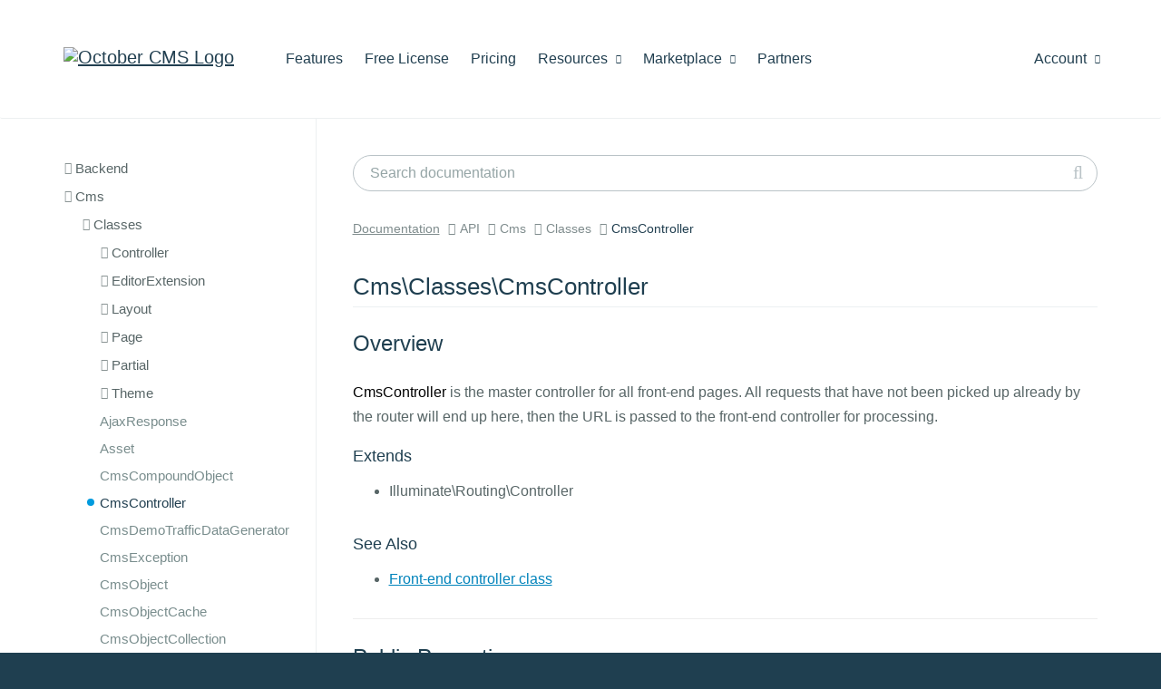

--- FILE ---
content_type: text/html; charset=UTF-8
request_url: https://octobercms.com/docs/api/cms/classes/cmscontroller
body_size: 22575
content:
<!DOCTYPE html>
<html lang="en">
    <head>
            
    <!-- Google Tag Manager -->
    <script>window.dataLayer = window.dataLayer || [];(function(w,d,s,l,i){w[l]=w[l]||[];w[l].push({'gtm.start':
    new Date().getTime(),event:'gtm.js'});var f=d.getElementsByTagName(s)[0],
    j=d.createElement(s),dl=l!='dataLayer'?'&l='+l:'';j.async=true;j.src=
    'https://www.googletagmanager.com/gtm.js?id='+i+dl;f.parentNode.insertBefore(j,f);
    })(window,document,'script','dataLayer','GTM-KS2FBX3');</script>
    <!-- End Google Tag Manager -->

<meta charset="utf-8">
<meta http-equiv="X-UA-Compatible" content="IE=edge">
<meta name="viewport" content="width=device-width, initial-scale=1">
<meta name="author" content="October CMS">
<link rel="icon" type="image/png" href="https://octobercms.com/themes/website/assets/images/october.png" />
<link rel="canonical" href="https://octobercms.com/docs/api/cms/classes/cmscontroller">

<title>CmsController - October CMS</title>

<link rel="stylesheet" href="https://octobercms.com/combine/6d38b71d752474039dfec7aef689712d-1708587222" />
<link href="https://octobercms.com/combine/e051e8be06518686ad098bd57cc68fc4-1767498344" rel="stylesheet">

<style> ul.product-docs-toc ul { margin-bottom: 20px; } </style>



  

    </head>

    <body class="docs api-docs " >
        
<!-- Google Tag Manager (noscript) -->
<noscript><iframe src="https://www.googletagmanager.com/ns.html?id=GTM-KS2FBX3"
height="0" width="0" style="display:none;visibility:hidden"></iframe></noscript>
<!-- End Google Tag Manager (noscript) -->

<script>
    document.addEventListener("DOMContentLoaded", function() { 
          });
</script>

        
        <div class="page-content">
            
            <div id="site-heading">                 <div class="navbar navbar-default main-menu" role="navigation">
    <div class="container">
        <div class="row">
            <div class="navbar-header">
                <button type="button" class="navbar-toggle" data-toggle="collapse" data-target=".navbar-collapse">
                    <span class="sr-only">Toggle navigation</span>
                    <span class="icon-bar"></span>
                    <span class="icon-bar"></span>
                    <span class="icon-bar"></span>
                </button>
                <a class="navbar-brand hidden-sm" href="https://octobercms.com"><img width="211" height="35" src="https://d2f5cg397c40hu.cloudfront.net/website-static-files/images/october-color-logo-v1.svg" alt="October CMS Logo" /></a>
            </div>
            <div class="collapse navbar-collapse">
                <ul class="nav navbar-nav navbar-left">
            <li class="home hidden-lg hidden-md hidden-xs">
            <a
                                href="https://octobercms.com"
            >Home
                            </a>

                    </li>

                    <li class="features">
            <a
                                href="https://octobercms.com/features"
            >Features
                            </a>

                    </li>

                    <li class="free-license">
            <a
                                href="https://octobercms.com/free-license"
            >Free License
                            </a>

                    </li>

                    <li class="pricing">
            <a
                                href="https://octobercms.com/pricing"
            >Pricing
                            </a>

                    </li>

                    <li class="resources dropdown">
            <a
                                    class="dropdown-toggle"
                    data-toggle="dropdown"
                                href="javascript:;"
            >Resources
                                    <i class="icon-chevron-down"></i>
                            </a>

                            <ul class="dropdown-menu">
                                            <li class="">
                                                            <a href="https://octobercms.com/demo">Demo</a>
                                                    </li>
                                                                    <li class="">
                                                            <a href="https://octobercms.com/docker-dev-image">Docker Image</a>
                                                    </li>
                                                    <li class="divider"></li>
                                                                    <li class="active">
                                                            <a href="https://docs.octobercms.com/4.x/setup/installation.html" target="_blank">Documentation</a>
                                                    </li>
                                                    <li class="divider"></li>
                                                                    <li class="">
                                                            <a href="https://octobercms.com/blog">Blog</a>
                                                    </li>
                                                                    <li class="">
                                                            <a href="https://talk.octobercms.com" target="_blank">Forum</a>
                                                    </li>
                                                                    <li class="">
                                                            <a href="https://octobercms.com/support">Help Center</a>
                                                    </li>
                                                                    <li class="">
                                                            <a href="https://www.youtube.com/c/OctoberCMSOfficial" target="_blank">YouTube Channel</a>
                                                    </li>
                                                    <li class="divider"></li>
                                                                    <li class="">
                                                            <a href="https://octobercms.com/premium-support">Premium Support</a>
                                                    </li>
                                                                    <li class="">
                                                            <a href="https://octobercms.com/hosting">Hosting</a>
                                                    </li>
                                                            </ul>
                    </li>

                    <li class="marketplace dropdown">
            <a
                                    class="dropdown-toggle"
                    data-toggle="dropdown"
                                href="javascript:;"
            >Marketplace
                                    <i class="icon-chevron-down"></i>
                            </a>

                            <ul class="dropdown-menu">
                                            <li class="">
                                                            <a href="https://octobercms.com/plugins">Plugins</a>
                                                    </li>
                                                                    <li class="">
                                                            <a href="https://octobercms.com/themes">Themes</a>
                                                    </li>
                                                            </ul>
                    </li>

                    <li class="partners">
            <a
                                href="https://octobercms.com/partners"
            >Partners
                            </a>

                    </li>

            </ul>
                <ul class="nav navbar-nav navbar-right" id="main-menu-account">
    <li class="dropdown ">
    <a href="javascript:;" class="dropdown-toggle" data-toggle="dropdown">
        Account <i class="icon-chevron-down"></i>
    </a>
    <ul class="dropdown-menu">
                    <!-- Guest-->
            <li><a href="https://octobercms.com/account/signin">Sign In</a></li>
            <li><a href="https://octobercms.com/account/register">Register</a></li>
            </ul>
</li>

</ul>            </div>
        </div>
    </div>
</div>                            </div>

            <div data-control="docs-cacher">
    <div class="container">
        <div class="row fixed-sidebar-top-border">
            <div class="col-md-3 docs-sidebar-container offcanvas-sm">
                <ul
    class="docs-sidebar-toc standard-top-padding scrollable  is-tree"
    data-fixed-sidebar
    data-fixed-sidebar-top=".fixed-sidebar-top-border"
    data-fixed-sidebar-bottom=".fixed-sidebar-bottom-border">
        
                    
        <li class="header ">
            <h4>Backend</h4>
            <ul>
                    
                    
        <li class="header ">
            <h4>Behaviors</h4>
            <ul>
                    
                    
        <li class="header ">
            <h4>FormController</h4>
            <ul>
                    
                    
        <li class="item ">
            <a href="/docs/api/backend/behaviors/formcontroller/hasformdesigns">
                HasFormDesigns
            </a>
        </li>
        
                    
        <li class="item ">
            <a href="/docs/api/backend/behaviors/formcontroller/hasmultisite">
                HasMultisite
            </a>
        </li>
        
                    
        <li class="item ">
            <a href="/docs/api/backend/behaviors/formcontroller/hasoverrides">
                HasOverrides
            </a>
        </li>
        
                    
        <li class="item ">
            <a href="/docs/api/backend/behaviors/formcontroller/hasrenderers">
                HasRenderers
            </a>
        </li>
                </ul>
        </li>
        
                    
        <li class="header ">
            <h4>ImportExportController</h4>
            <ul>
                    
                    
        <li class="item ">
            <a href="/docs/api/backend/behaviors/importexportcontroller/actionexport">
                ActionExport
            </a>
        </li>
        
                    
        <li class="item ">
            <a href="/docs/api/backend/behaviors/importexportcontroller/actionimport">
                ActionImport
            </a>
        </li>
        
                    
        <li class="item ">
            <a href="/docs/api/backend/behaviors/importexportcontroller/canformatcsv">
                CanFormatCsv
            </a>
        </li>
        
                    
        <li class="item ">
            <a href="/docs/api/backend/behaviors/importexportcontroller/canformatjson">
                CanFormatJson
            </a>
        </li>
        
                    
        <li class="item ">
            <a href="/docs/api/backend/behaviors/importexportcontroller/haslistexport">
                HasListExport
            </a>
        </li>
        
                    
        <li class="item ">
            <a href="/docs/api/backend/behaviors/importexportcontroller/transcodefilter">
                TranscodeFilter
            </a>
        </li>
                </ul>
        </li>
        
                    
        <li class="header ">
            <h4>ListController</h4>
            <ul>
                    
                    
        <li class="item ">
            <a href="/docs/api/backend/behaviors/listcontroller/hasoverrides">
                HasOverrides
            </a>
        </li>
                </ul>
        </li>
        
                    
        <li class="header ">
            <h4>RelationController</h4>
            <ul>
                    
                    
        <li class="item ">
            <a href="/docs/api/backend/behaviors/relationcontroller/hasmanagemode">
                HasManageMode
            </a>
        </li>
        
                    
        <li class="item ">
            <a href="/docs/api/backend/behaviors/relationcontroller/hasnestedrelations">
                HasNestedRelations
            </a>
        </li>
        
                    
        <li class="item ">
            <a href="/docs/api/backend/behaviors/relationcontroller/hasoverrides">
                HasOverrides
            </a>
        </li>
        
                    
        <li class="item ">
            <a href="/docs/api/backend/behaviors/relationcontroller/haspivotmode">
                HasPivotMode
            </a>
        </li>
        
                    
        <li class="item ">
            <a href="/docs/api/backend/behaviors/relationcontroller/hasviewmode">
                HasViewMode
            </a>
        </li>
                </ul>
        </li>
        
                    
        <li class="item ">
            <a href="/docs/api/backend/behaviors/formcontroller">
                FormController
            </a>
        </li>
        
                    
        <li class="item ">
            <a href="/docs/api/backend/behaviors/importexportcontroller">
                ImportExportController
            </a>
        </li>
        
                    
        <li class="item ">
            <a href="/docs/api/backend/behaviors/listcontroller">
                ListController
            </a>
        </li>
        
                    
        <li class="item ">
            <a href="/docs/api/backend/behaviors/relationcontroller">
                RelationController
            </a>
        </li>
        
                    
        <li class="item ">
            <a href="/docs/api/backend/behaviors/reordercontroller">
                ReorderController
            </a>
        </li>
        
                    
        <li class="item ">
            <a href="/docs/api/backend/behaviors/userpreferencesmodel">
                UserPreferencesModel
            </a>
        </li>
                </ul>
        </li>
        
                    
        <li class="header ">
            <h4>Classes</h4>
            <ul>
                    
                    
        <li class="header ">
            <h4>Dashboard</h4>
            <ul>
                    
                    
        <li class="item ">
            <a href="/docs/api/backend/classes/dashboard/reportdata">
                ReportData
            </a>
        </li>
        
                    
        <li class="item ">
            <a href="/docs/api/backend/classes/dashboard/reportdatacachehelper">
                ReportDataCacheHelper
            </a>
        </li>
        
                    
        <li class="item ">
            <a href="/docs/api/backend/classes/dashboard/reportdataorderrule">
                ReportDataOrderRule
            </a>
        </li>
        
                    
        <li class="item ">
            <a href="/docs/api/backend/classes/dashboard/reportdatapaginationparams">
                ReportDataPaginationParams
            </a>
        </li>
        
                    
        <li class="item ">
            <a href="/docs/api/backend/classes/dashboard/reportdataquerybuilder">
                ReportDataQueryBuilder
            </a>
        </li>
        
                    
        <li class="item ">
            <a href="/docs/api/backend/classes/dashboard/reportdatedataset">
                ReportDateDataSet
            </a>
        </li>
        
                    
        <li class="item ">
            <a href="/docs/api/backend/classes/dashboard/reportdimension">
                ReportDimension
            </a>
        </li>
        
                    
        <li class="item ">
            <a href="/docs/api/backend/classes/dashboard/reportdimensionfield">
                ReportDimensionField
            </a>
        </li>
        
                    
        <li class="item ">
            <a href="/docs/api/backend/classes/dashboard/reportdimensionfilter">
                ReportDimensionFilter
            </a>
        </li>
        
                    
        <li class="item ">
            <a href="/docs/api/backend/classes/dashboard/reportfetchdataresult">
                ReportFetchDataResult
            </a>
        </li>
        
                    
        <li class="item ">
            <a href="/docs/api/backend/classes/dashboard/reportmetric">
                ReportMetric
            </a>
        </li>
        
                    
        <li class="item ">
            <a href="/docs/api/backend/classes/dashboard/reportmetricconfiguration">
                ReportMetricConfiguration
            </a>
        </li>
        
                    
        <li class="item ">
            <a href="/docs/api/backend/classes/dashboard/reportperiodcalculator">
                ReportPeriodCalculator
            </a>
        </li>
                </ul>
        </li>
        
                    
        <li class="header ">
            <h4>NavigationManager</h4>
            <ul>
                    
                    
        <li class="item ">
            <a href="/docs/api/backend/classes/navigationmanager/hasnavigationcontext">
                HasNavigationContext
            </a>
        </li>
                </ul>
        </li>
        
                    
        <li class="header ">
            <h4>WidgetManager</h4>
            <ul>
                    
                    
        <li class="item ">
            <a href="/docs/api/backend/classes/widgetmanager/hasfilterwidgets">
                HasFilterWidgets
            </a>
        </li>
        
                    
        <li class="item ">
            <a href="/docs/api/backend/classes/widgetmanager/hasformwidgets">
                HasFormWidgets
            </a>
        </li>
        
                    
        <li class="item ">
            <a href="/docs/api/backend/classes/widgetmanager/hasreportwidgets">
                HasReportWidgets
            </a>
        </li>
                </ul>
        </li>
        
                    
        <li class="item ">
            <a href="/docs/api/backend/classes/authmanager">
                AuthManager
            </a>
        </li>
        
                    
        <li class="item ">
            <a href="/docs/api/backend/classes/backendcontroller">
                BackendController
            </a>
        </li>
        
                    
        <li class="item ">
            <a href="/docs/api/backend/classes/controller">
                Controller
            </a>
        </li>
        
                    
        <li class="item ">
            <a href="/docs/api/backend/classes/controllerbehavior">
                ControllerBehavior
            </a>
        </li>
        
                    
        <li class="item ">
            <a href="/docs/api/backend/classes/dashboardmanager">
                DashboardManager
            </a>
        </li>
        
                    
        <li class="item ">
            <a href="/docs/api/backend/classes/dashboardwidgetbase">
                DashboardWidgetBase
            </a>
        </li>
        
                    
        <li class="item ">
            <a href="/docs/api/backend/classes/filterscope">
                FilterScope
            </a>
        </li>
        
                    
        <li class="item ">
            <a href="/docs/api/backend/classes/filterwidgetbase">
                FilterWidgetBase
            </a>
        </li>
        
                    
        <li class="item ">
            <a href="/docs/api/backend/classes/formfield">
                FormField
            </a>
        </li>
        
                    
        <li class="item ">
            <a href="/docs/api/backend/classes/formtabs">
                FormTabs
            </a>
        </li>
        
                    
        <li class="item ">
            <a href="/docs/api/backend/classes/formwidgetbase">
                FormWidgetBase
            </a>
        </li>
        
                    
        <li class="item ">
            <a href="/docs/api/backend/classes/listcolumn">
                ListColumn
            </a>
        </li>
        
                    
        <li class="item ">
            <a href="/docs/api/backend/classes/logincustomization">
                LoginCustomization
            </a>
        </li>
        
                    
        <li class="item ">
            <a href="/docs/api/backend/classes/mainmenuitem">
                MainMenuItem
            </a>
        </li>
        
                    
        <li class="item ">
            <a href="/docs/api/backend/classes/navigationmanager">
                NavigationManager
            </a>
        </li>
        
                    
        <li class="item ">
            <a href="/docs/api/backend/classes/reportdatasourcebase">
                ReportDataSourceBase
            </a>
        </li>
        
                    
        <li class="item ">
            <a href="/docs/api/backend/classes/reportdatasourcemanager">
                ReportDataSourceManager
            </a>
        </li>
        
                    
        <li class="item ">
            <a href="/docs/api/backend/classes/reportwidgetbase">
                ReportWidgetBase
            </a>
        </li>
        
                    
        <li class="item ">
            <a href="/docs/api/backend/classes/rolemanager">
                RoleManager
            </a>
        </li>
        
                    
        <li class="item ">
            <a href="/docs/api/backend/classes/rolepermission">
                RolePermission
            </a>
        </li>
        
                    
        <li class="item ">
            <a href="/docs/api/backend/classes/settingscontroller">
                SettingsController
            </a>
        </li>
        
                    
        <li class="item ">
            <a href="/docs/api/backend/classes/sidemenuitem">
                SideMenuItem
            </a>
        </li>
        
                    
        <li class="item ">
            <a href="/docs/api/backend/classes/skin">
                Skin
            </a>
        </li>
        
                    
        <li class="item ">
            <a href="/docs/api/backend/classes/staticreportwidgetcontainer">
                StaticReportWidgetContainer
            </a>
        </li>
        
                    
        <li class="item ">
            <a href="/docs/api/backend/classes/vuecomponentbase">
                VueComponentBase
            </a>
        </li>
        
                    
        <li class="item ">
            <a href="/docs/api/backend/classes/widgetbase">
                WidgetBase
            </a>
        </li>
        
                    
        <li class="item ">
            <a href="/docs/api/backend/classes/widgetmanager">
                WidgetManager
            </a>
        </li>
        
                    
        <li class="item ">
            <a href="/docs/api/backend/classes/wildcardcontroller">
                WildcardController
            </a>
        </li>
                </ul>
        </li>
        
                    
        <li class="header ">
            <h4>Controllers</h4>
            <ul>
                    
                    
        <li class="header ">
            <h4>Index</h4>
            <ul>
                    
                    
        <li class="item ">
            <a href="/docs/api/backend/controllers/index/dashboardhandler">
                DashboardHandler
            </a>
        </li>
        
                    
        <li class="item ">
            <a href="/docs/api/backend/controllers/index/hasvuedashboard">
                HasVueDashboard
            </a>
        </li>
                </ul>
        </li>
        
                    
        <li class="item ">
            <a href="/docs/api/backend/controllers/accesslogs">
                AccessLogs
            </a>
        </li>
        
                    
        <li class="item ">
            <a href="/docs/api/backend/controllers/auth">
                Auth
            </a>
        </li>
        
                    
        <li class="item ">
            <a href="/docs/api/backend/controllers/authgates">
                AuthGates
            </a>
        </li>
        
                    
        <li class="item ">
            <a href="/docs/api/backend/controllers/files">
                Files
            </a>
        </li>
        
                    
        <li class="item ">
            <a href="/docs/api/backend/controllers/index">
                Index
            </a>
        </li>
        
                    
        <li class="item ">
            <a href="/docs/api/backend/controllers/preferences">
                Preferences
            </a>
        </li>
        
                    
        <li class="item ">
            <a href="/docs/api/backend/controllers/usergroups">
                UserGroups
            </a>
        </li>
        
                    
        <li class="item ">
            <a href="/docs/api/backend/controllers/userroles">
                UserRoles
            </a>
        </li>
        
                    
        <li class="item ">
            <a href="/docs/api/backend/controllers/users">
                Users
            </a>
        </li>
                </ul>
        </li>
        
                    
        <li class="header ">
            <h4>Database</h4>
            <ul>
                    
                    
        <li class="header ">
            <h4>Seeds</h4>
            <ul>
                    
                    
        <li class="item ">
            <a href="/docs/api/backend/database/seeds/databaseseeder">
                DatabaseSeeder
            </a>
        </li>
        
                    
        <li class="item ">
            <a href="/docs/api/backend/database/seeds/defaultdashboard">
                DefaultDashboard
            </a>
        </li>
        
                    
        <li class="item ">
            <a href="/docs/api/backend/database/seeds/seedsetupadmin">
                SeedSetupAdmin
            </a>
        </li>
                </ul>
        </li>
                </ul>
        </li>
        
                    
        <li class="header ">
            <h4>Facades</h4>
            <ul>
                    
                    
        <li class="item ">
            <a href="/docs/api/backend/facades/backend">
                Backend
            </a>
        </li>
        
                    
        <li class="item ">
            <a href="/docs/api/backend/facades/backendauth">
                BackendAuth
            </a>
        </li>
        
                    
        <li class="item ">
            <a href="/docs/api/backend/facades/backendmenu">
                BackendMenu
            </a>
        </li>
        
                    
        <li class="item ">
            <a href="/docs/api/backend/facades/backendui">
                BackendUi
            </a>
        </li>
                </ul>
        </li>
        
                    
        <li class="header ">
            <h4>FilterWidgets</h4>
            <ul>
                    
                    
        <li class="item ">
            <a href="/docs/api/backend/filterwidgets/date">
                Date
            </a>
        </li>
        
                    
        <li class="item ">
            <a href="/docs/api/backend/filterwidgets/group">
                Group
            </a>
        </li>
        
                    
        <li class="item ">
            <a href="/docs/api/backend/filterwidgets/number">
                Number
            </a>
        </li>
        
                    
        <li class="item ">
            <a href="/docs/api/backend/filterwidgets/text">
                Text
            </a>
        </li>
                </ul>
        </li>
        
                    
        <li class="header ">
            <h4>FormWidgets</h4>
            <ul>
                    
                    
        <li class="header ">
            <h4>Repeater</h4>
            <ul>
                    
                    
        <li class="item ">
            <a href="/docs/api/backend/formwidgets/repeater/hasjsonstore">
                HasJsonStore
            </a>
        </li>
        
                    
        <li class="item ">
            <a href="/docs/api/backend/formwidgets/repeater/hasrelationstore">
                HasRelationStore
            </a>
        </li>
                </ul>
        </li>
        
                    
        <li class="header ">
            <h4>TagList</h4>
            <ul>
                    
                    
        <li class="item ">
            <a href="/docs/api/backend/formwidgets/taglist/hasrelationstore">
                HasRelationStore
            </a>
        </li>
        
                    
        <li class="item ">
            <a href="/docs/api/backend/formwidgets/taglist/hasstringstore">
                HasStringStore
            </a>
        </li>
                </ul>
        </li>
        
                    
        <li class="item ">
            <a href="/docs/api/backend/formwidgets/codeeditor">
                CodeEditor
            </a>
        </li>
        
                    
        <li class="item ">
            <a href="/docs/api/backend/formwidgets/colorpicker">
                ColorPicker
            </a>
        </li>
        
                    
        <li class="item ">
            <a href="/docs/api/backend/formwidgets/datatable">
                DataTable
            </a>
        </li>
        
                    
        <li class="item ">
            <a href="/docs/api/backend/formwidgets/datepicker">
                DatePicker
            </a>
        </li>
        
                    
        <li class="item ">
            <a href="/docs/api/backend/formwidgets/fileupload">
                FileUpload
            </a>
        </li>
        
                    
        <li class="item ">
            <a href="/docs/api/backend/formwidgets/markdowneditor">
                MarkdownEditor
            </a>
        </li>
        
                    
        <li class="item ">
            <a href="/docs/api/backend/formwidgets/nestedform">
                NestedForm
            </a>
        </li>
        
                    
        <li class="item ">
            <a href="/docs/api/backend/formwidgets/paletteeditor">
                PaletteEditor
            </a>
        </li>
        
                    
        <li class="item ">
            <a href="/docs/api/backend/formwidgets/permissioneditor">
                PermissionEditor
            </a>
        </li>
        
                    
        <li class="item ">
            <a href="/docs/api/backend/formwidgets/recordfinder">
                RecordFinder
            </a>
        </li>
        
                    
        <li class="item ">
            <a href="/docs/api/backend/formwidgets/relation">
                Relation
            </a>
        </li>
        
                    
        <li class="item ">
            <a href="/docs/api/backend/formwidgets/repeater">
                Repeater
            </a>
        </li>
        
                    
        <li class="item ">
            <a href="/docs/api/backend/formwidgets/richeditor">
                RichEditor
            </a>
        </li>
        
                    
        <li class="item ">
            <a href="/docs/api/backend/formwidgets/sensitive">
                Sensitive
            </a>
        </li>
        
                    
        <li class="item ">
            <a href="/docs/api/backend/formwidgets/taglist">
                TagList
            </a>
        </li>
                </ul>
        </li>
        
                    
        <li class="header ">
            <h4>Helpers</h4>
            <ul>
                    
                    
        <li class="item ">
            <a href="/docs/api/backend/helpers/backend">
                Backend
            </a>
        </li>
        
                    
        <li class="item ">
            <a href="/docs/api/backend/helpers/inspector">
                Inspector
            </a>
        </li>
                </ul>
        </li>
        
                    
        <li class="header ">
            <h4>Models</h4>
            <ul>
                    
                    
        <li class="header ">
            <h4>BrandSetting</h4>
            <ul>
                    
                    
        <li class="item ">
            <a href="/docs/api/backend/models/brandsetting/haspalettes">
                HasPalettes
            </a>
        </li>
                </ul>
        </li>
        
                    
        <li class="header ">
            <h4>ExportModel</h4>
            <ul>
                    
                    
        <li class="item ">
            <a href="/docs/api/backend/models/exportmodel/encodescsv">
                EncodesCsv
            </a>
        </li>
        
                    
        <li class="item ">
            <a href="/docs/api/backend/models/exportmodel/encodesjson">
                EncodesJson
            </a>
        </li>
                </ul>
        </li>
        
                    
        <li class="header ">
            <h4>ImportModel</h4>
            <ul>
                    
                    
        <li class="item ">
            <a href="/docs/api/backend/models/importmodel/decodescsv">
                DecodesCsv
            </a>
        </li>
        
                    
        <li class="item ">
            <a href="/docs/api/backend/models/importmodel/decodesjson">
                DecodesJson
            </a>
        </li>
                </ul>
        </li>
        
                    
        <li class="item ">
            <a href="/docs/api/backend/models/accesslog">
                AccessLog
            </a>
        </li>
        
                    
        <li class="item ">
            <a href="/docs/api/backend/models/brandsetting">
                BrandSetting
            </a>
        </li>
        
                    
        <li class="item ">
            <a href="/docs/api/backend/models/dashboard">
                Dashboard
            </a>
        </li>
        
                    
        <li class="item ">
            <a href="/docs/api/backend/models/editorsetting">
                EditorSetting
            </a>
        </li>
        
                    
        <li class="item ">
            <a href="/docs/api/backend/models/exportmodel">
                ExportModel
            </a>
        </li>
        
                    
        <li class="item ">
            <a href="/docs/api/backend/models/importmodel">
                ImportModel
            </a>
        </li>
        
                    
        <li class="item ">
            <a href="/docs/api/backend/models/preference">
                Preference
            </a>
        </li>
        
                    
        <li class="item ">
            <a href="/docs/api/backend/models/reportdatacache">
                ReportDataCache
            </a>
        </li>
        
                    
        <li class="item ">
            <a href="/docs/api/backend/models/user">
                User
            </a>
        </li>
        
                    
        <li class="item ">
            <a href="/docs/api/backend/models/usergroup">
                UserGroup
            </a>
        </li>
        
                    
        <li class="item ">
            <a href="/docs/api/backend/models/userpreference">
                UserPreference
            </a>
        </li>
        
                    
        <li class="item ">
            <a href="/docs/api/backend/models/userpreferencemodel">
                UserPreferenceModel
            </a>
        </li>
        
                    
        <li class="item ">
            <a href="/docs/api/backend/models/userrole">
                UserRole
            </a>
        </li>
        
                    
        <li class="item ">
            <a href="/docs/api/backend/models/userthrottle">
                UserThrottle
            </a>
        </li>
                </ul>
        </li>
        
                    
        <li class="header ">
            <h4>ReportWidgets</h4>
            <ul>
                    
                    
        <li class="item ">
            <a href="/docs/api/backend/reportwidgets/welcome">
                Welcome
            </a>
        </li>
                </ul>
        </li>
        
                    
        <li class="header ">
            <h4>Skins</h4>
            <ul>
                    
                    
        <li class="item ">
            <a href="/docs/api/backend/skins/standard">
                Standard
            </a>
        </li>
                </ul>
        </li>
        
                    
        <li class="header ">
            <h4>Traits</h4>
            <ul>
                    
                    
        <li class="item ">
            <a href="/docs/api/backend/traits/collapsablewidget">
                CollapsableWidget
            </a>
        </li>
        
                    
        <li class="item ">
            <a href="/docs/api/backend/traits/errormaker">
                ErrorMaker
            </a>
        </li>
        
                    
        <li class="item ">
            <a href="/docs/api/backend/traits/formmodelsaver">
                FormModelSaver
            </a>
        </li>
        
                    
        <li class="item ">
            <a href="/docs/api/backend/traits/formmodelwidget">
                FormModelWidget
            </a>
        </li>
        
                    
        <li class="item ">
            <a href="/docs/api/backend/traits/inspectablecontainer">
                InspectableContainer
            </a>
        </li>
        
                    
        <li class="item ">
            <a href="/docs/api/backend/traits/preferencemaker">
                PreferenceMaker
            </a>
        </li>
        
                    
        <li class="item ">
            <a href="/docs/api/backend/traits/searchablewidget">
                SearchableWidget
            </a>
        </li>
        
                    
        <li class="item ">
            <a href="/docs/api/backend/traits/selectablewidget">
                SelectableWidget
            </a>
        </li>
        
                    
        <li class="item ">
            <a href="/docs/api/backend/traits/sessionmaker">
                SessionMaker
            </a>
        </li>
        
                    
        <li class="item ">
            <a href="/docs/api/backend/traits/vuemaker">
                VueMaker
            </a>
        </li>
        
                    
        <li class="item ">
            <a href="/docs/api/backend/traits/widgetmaker">
                WidgetMaker
            </a>
        </li>
                </ul>
        </li>
        
                    
        <li class="header ">
            <h4>VueComponents</h4>
            <ul>
                    
                    
        <li class="header ">
            <h4>DropdownMenu</h4>
            <ul>
                    
                    
        <li class="item ">
            <a href="/docs/api/backend/vuecomponents/dropdownmenu/itemdefinition">
                ItemDefinition
            </a>
        </li>
                </ul>
        </li>
        
                    
        <li class="header ">
            <h4>TreeView</h4>
            <ul>
                    
                    
        <li class="item ">
            <a href="/docs/api/backend/vuecomponents/treeview/nodedefinition">
                NodeDefinition
            </a>
        </li>
        
                    
        <li class="item ">
            <a href="/docs/api/backend/vuecomponents/treeview/sectiondefinition">
                SectionDefinition
            </a>
        </li>
        
                    
        <li class="item ">
            <a href="/docs/api/backend/vuecomponents/treeview/sectionlist">
                SectionList
            </a>
        </li>
                </ul>
        </li>
        
                    
        <li class="item ">
            <a href="/docs/api/backend/vuecomponents/autocomplete">
                Autocomplete
            </a>
        </li>
        
                    
        <li class="item ">
            <a href="/docs/api/backend/vuecomponents/codeeditor">
                CodeEditor
            </a>
        </li>
        
                    
        <li class="item ">
            <a href="/docs/api/backend/vuecomponents/dashboard">
                Dashboard
            </a>
        </li>
        
                    
        <li class="item ">
            <a href="/docs/api/backend/vuecomponents/document">
                Document
            </a>
        </li>
        
                    
        <li class="item ">
            <a href="/docs/api/backend/vuecomponents/documentmarkdowneditor">
                DocumentMarkdownEditor
            </a>
        </li>
        
                    
        <li class="item ">
            <a href="/docs/api/backend/vuecomponents/dropdown">
                Dropdown
            </a>
        </li>
        
                    
        <li class="item ">
            <a href="/docs/api/backend/vuecomponents/dropdownmenu">
                DropdownMenu
            </a>
        </li>
        
                    
        <li class="item ">
            <a href="/docs/api/backend/vuecomponents/dropdownmenubutton">
                DropdownMenuButton
            </a>
        </li>
        
                    
        <li class="item ">
            <a href="/docs/api/backend/vuecomponents/infotable">
                InfoTable
            </a>
        </li>
        
                    
        <li class="item ">
            <a href="/docs/api/backend/vuecomponents/inspector">
                Inspector
            </a>
        </li>
        
                    
        <li class="item ">
            <a href="/docs/api/backend/vuecomponents/loadingindicator">
                LoadingIndicator
            </a>
        </li>
        
                    
        <li class="item ">
            <a href="/docs/api/backend/vuecomponents/modal">
                Modal
            </a>
        </li>
        
                    
        <li class="item ">
            <a href="/docs/api/backend/vuecomponents/monacoeditor">
                MonacoEditor
            </a>
        </li>
        
                    
        <li class="item ">
            <a href="/docs/api/backend/vuecomponents/popover">
                Popover
            </a>
        </li>
        
                    
        <li class="item ">
            <a href="/docs/api/backend/vuecomponents/richeditor">
                RichEditor
            </a>
        </li>
        
                    
        <li class="item ">
            <a href="/docs/api/backend/vuecomponents/richeditordocumentconnector">
                RichEditorDocumentConnector
            </a>
        </li>
        
                    
        <li class="item ">
            <a href="/docs/api/backend/vuecomponents/scrollablepanel">
                ScrollablePanel
            </a>
        </li>
        
                    
        <li class="item ">
            <a href="/docs/api/backend/vuecomponents/splitter">
                Splitter
            </a>
        </li>
        
                    
        <li class="item ">
            <a href="/docs/api/backend/vuecomponents/tabs">
                Tabs
            </a>
        </li>
        
                    
        <li class="item ">
            <a href="/docs/api/backend/vuecomponents/treeview">
                TreeView
            </a>
        </li>
        
                    
        <li class="item ">
            <a href="/docs/api/backend/vuecomponents/uploader">
                Uploader
            </a>
        </li>
                </ul>
        </li>
        
                    
        <li class="header ">
            <h4>Widgets</h4>
            <ul>
                    
                    
        <li class="header ">
            <h4>Filter</h4>
            <ul>
                    
                    
        <li class="item ">
            <a href="/docs/api/backend/widgets/filter/hasfilterwidgets">
                HasFilterWidgets
            </a>
        </li>
        
                    
        <li class="item ">
            <a href="/docs/api/backend/widgets/filter/haslegacydefinitions">
                HasLegacyDefinitions
            </a>
        </li>
        
                    
        <li class="item ">
            <a href="/docs/api/backend/widgets/filter/isfilterelement">
                IsFilterElement
            </a>
        </li>
        
                    
        <li class="item ">
            <a href="/docs/api/backend/widgets/filter/scopeprocessor">
                ScopeProcessor
            </a>
        </li>
                </ul>
        </li>
        
                    
        <li class="header ">
            <h4>Form</h4>
            <ul>
                    
                    
        <li class="item ">
            <a href="/docs/api/backend/widgets/form/fieldprocessor">
                FieldProcessor
            </a>
        </li>
        
                    
        <li class="item ">
            <a href="/docs/api/backend/widgets/form/hasformwidgets">
                HasFormWidgets
            </a>
        </li>
        
                    
        <li class="item ">
            <a href="/docs/api/backend/widgets/form/isformelement">
                IsFormElement
            </a>
        </li>
                </ul>
        </li>
        
                    
        <li class="header ">
            <h4>Lists</h4>
            <ul>
                    
                    
        <li class="item ">
            <a href="/docs/api/backend/widgets/lists/columnprocessor">
                ColumnProcessor
            </a>
        </li>
        
                    
        <li class="item ">
            <a href="/docs/api/backend/widgets/lists/haslistsetup">
                HasListSetup
            </a>
        </li>
        
                    
        <li class="item ">
            <a href="/docs/api/backend/widgets/lists/hassearch">
                HasSearch
            </a>
        </li>
        
                    
        <li class="item ">
            <a href="/docs/api/backend/widgets/lists/hassorting">
                HasSorting
            </a>
        </li>
        
                    
        <li class="item ">
            <a href="/docs/api/backend/widgets/lists/islistelement">
                IsListElement
            </a>
        </li>
                </ul>
        </li>
        
                    
        <li class="header ">
            <h4>Table</h4>
            <ul>
                    
                    
        <li class="item ">
            <a href="/docs/api/backend/widgets/table/clientmemorydatasource">
                ClientMemoryDataSource
            </a>
        </li>
        
                    
        <li class="item ">
            <a href="/docs/api/backend/widgets/table/datasourcebase">
                DataSourceBase
            </a>
        </li>
        
                    
        <li class="item ">
            <a href="/docs/api/backend/widgets/table/servereventdatasource">
                ServerEventDataSource
            </a>
        </li>
                </ul>
        </li>
        
                    
        <li class="item ">
            <a href="/docs/api/backend/widgets/filter">
                Filter
            </a>
        </li>
        
                    
        <li class="item ">
            <a href="/docs/api/backend/widgets/form">
                Form
            </a>
        </li>
        
                    
        <li class="item ">
            <a href="/docs/api/backend/widgets/lists">
                Lists
            </a>
        </li>
        
                    
        <li class="item ">
            <a href="/docs/api/backend/widgets/liststructure">
                ListStructure
            </a>
        </li>
        
                    
        <li class="item ">
            <a href="/docs/api/backend/widgets/reportcontainer">
                ReportContainer
            </a>
        </li>
        
                    
        <li class="item ">
            <a href="/docs/api/backend/widgets/roleimpersonator">
                RoleImpersonator
            </a>
        </li>
        
                    
        <li class="item ">
            <a href="/docs/api/backend/widgets/search">
                Search
            </a>
        </li>
        
                    
        <li class="item ">
            <a href="/docs/api/backend/widgets/siteswitcher">
                SiteSwitcher
            </a>
        </li>
        
                    
        <li class="item ">
            <a href="/docs/api/backend/widgets/table">
                Table
            </a>
        </li>
        
                    
        <li class="item ">
            <a href="/docs/api/backend/widgets/toolbar">
                Toolbar
            </a>
        </li>
                </ul>
        </li>
        
                    
        <li class="item ">
            <a href="/docs/api/backend/serviceprovider">
                ServiceProvider
            </a>
        </li>
                </ul>
        </li>
        
                    
        <li class="header active">
            <h4>Cms</h4>
            <ul>
                    
                    
        <li class="header active">
            <h4>Classes</h4>
            <ul>
                    
                    
        <li class="header ">
            <h4>Controller</h4>
            <ul>
                    
                    
        <li class="item ">
            <a href="/docs/api/cms/classes/controller/hasajaxrequests">
                HasAjaxRequests
            </a>
        </li>
        
                    
        <li class="item ">
            <a href="/docs/api/cms/classes/controller/hascomponenthelpers">
                HasComponentHelpers
            </a>
        </li>
        
                    
        <li class="item ">
            <a href="/docs/api/cms/classes/controller/hasrenderers">
                HasRenderers
            </a>
        </li>
        
                    
        <li class="item ">
            <a href="/docs/api/cms/classes/controller/hasthemeassetmaker">
                HasThemeAssetMaker
            </a>
        </li>
                </ul>
        </li>
        
                    
        <li class="header ">
            <h4>EditorExtension</h4>
            <ul>
                    
                    
        <li class="item ">
            <a href="/docs/api/cms/classes/editorextension/hascomponentlistloader">
                HasComponentListLoader
            </a>
        </li>
        
                    
        <li class="item ">
            <a href="/docs/api/cms/classes/editorextension/hasextensionassetscrud">
                HasExtensionAssetsCrud
            </a>
        </li>
        
                    
        <li class="item ">
            <a href="/docs/api/cms/classes/editorextension/hasextensionassetsstate">
                HasExtensionAssetsState
            </a>
        </li>
        
                    
        <li class="item ">
            <a href="/docs/api/cms/classes/editorextension/hasextensioncrud">
                HasExtensionCrud
            </a>
        </li>
        
                    
        <li class="item ">
            <a href="/docs/api/cms/classes/editorextension/hasextensionextensibility">
                HasExtensionExtensibility
            </a>
        </li>
        
                    
        <li class="item ">
            <a href="/docs/api/cms/classes/editorextension/hasextensionstate">
                HasExtensionState
            </a>
        </li>
        
                    
        <li class="item ">
            <a href="/docs/api/cms/classes/editorextension/hasextensionthemecrud">
                HasExtensionThemeCrud
            </a>
        </li>
        
                    
        <li class="item ">
            <a href="/docs/api/cms/classes/editorextension/hasextensionthemesstate">
                HasExtensionThemesState
            </a>
        </li>
        
                    
        <li class="item ">
            <a href="/docs/api/cms/classes/editorextension/hasintellisense">
                HasIntellisense
            </a>
        </li>
                </ul>
        </li>
        
                    
        <li class="header ">
            <h4>Layout</h4>
            <ul>
                    
                    
        <li class="item ">
            <a href="/docs/api/cms/classes/layout/fields">
                Fields
            </a>
        </li>
                </ul>
        </li>
        
                    
        <li class="header ">
            <h4>Page</h4>
            <ul>
                    
                    
        <li class="item ">
            <a href="/docs/api/cms/classes/page/fields">
                Fields
            </a>
        </li>
                </ul>
        </li>
        
                    
        <li class="header ">
            <h4>Partial</h4>
            <ul>
                    
                    
        <li class="item ">
            <a href="/docs/api/cms/classes/partial/fields">
                Fields
            </a>
        </li>
                </ul>
        </li>
        
                    
        <li class="header ">
            <h4>Theme</h4>
            <ul>
                    
                    
        <li class="item ">
            <a href="/docs/api/cms/classes/theme/hascachelayer">
                HasCacheLayer
            </a>
        </li>
        
                    
        <li class="item ">
            <a href="/docs/api/cms/classes/theme/hasconfiguration">
                HasConfiguration
            </a>
        </li>
                </ul>
        </li>
        
                    
        <li class="item ">
            <a href="/docs/api/cms/classes/ajaxresponse">
                AjaxResponse
            </a>
        </li>
        
                    
        <li class="item ">
            <a href="/docs/api/cms/classes/asset">
                Asset
            </a>
        </li>
        
                    
        <li class="item ">
            <a href="/docs/api/cms/classes/cmscompoundobject">
                CmsCompoundObject
            </a>
        </li>
        
                    
        <li class="item active">
            <a href="/docs/api/cms/classes/cmscontroller">
                CmsController
            </a>
        </li>
        
                    
        <li class="item ">
            <a href="/docs/api/cms/classes/cmsdemotrafficdatagenerator">
                CmsDemoTrafficDataGenerator
            </a>
        </li>
        
                    
        <li class="item ">
            <a href="/docs/api/cms/classes/cmsexception">
                CmsException
            </a>
        </li>
        
                    
        <li class="item ">
            <a href="/docs/api/cms/classes/cmsobject">
                CmsObject
            </a>
        </li>
        
                    
        <li class="item ">
            <a href="/docs/api/cms/classes/cmsobjectcache">
                CmsObjectCache
            </a>
        </li>
        
                    
        <li class="item ">
            <a href="/docs/api/cms/classes/cmsobjectcollection">
                CmsObjectCollection
            </a>
        </li>
        
                    
        <li class="item ">
            <a href="/docs/api/cms/classes/cmsreportdatasource">
                CmsReportDataSource
            </a>
        </li>
        
                    
        <li class="item ">
            <a href="/docs/api/cms/classes/cmsstatusdatasource">
                CmsStatusDataSource
            </a>
        </li>
        
                    
        <li class="item ">
            <a href="/docs/api/cms/classes/codebase">
                CodeBase
            </a>
        </li>
        
                    
        <li class="item ">
            <a href="/docs/api/cms/classes/codeparser">
                CodeParser
            </a>
        </li>
        
                    
        <li class="item ">
            <a href="/docs/api/cms/classes/componentbase">
                ComponentBase
            </a>
        </li>
        
                    
        <li class="item ">
            <a href="/docs/api/cms/classes/componentbehavior">
                ComponentBehavior
            </a>
        </li>
        
                    
        <li class="item ">
            <a href="/docs/api/cms/classes/componenthelpers">
                ComponentHelpers
            </a>
        </li>
        
                    
        <li class="item ">
            <a href="/docs/api/cms/classes/componentmanager">
                ComponentManager
            </a>
        </li>
        
                    
        <li class="item ">
            <a href="/docs/api/cms/classes/componentmodulebase">
                ComponentModuleBase
            </a>
        </li>
        
                    
        <li class="item ">
            <a href="/docs/api/cms/classes/componentpartial">
                ComponentPartial
            </a>
        </li>
        
                    
        <li class="item ">
            <a href="/docs/api/cms/classes/content">
                Content
            </a>
        </li>
        
                    
        <li class="item ">
            <a href="/docs/api/cms/classes/controller">
                Controller
            </a>
        </li>
        
                    
        <li class="item ">
            <a href="/docs/api/cms/classes/editorextension">
                EditorExtension
            </a>
        </li>
        
                    
        <li class="item ">
            <a href="/docs/api/cms/classes/layout">
                Layout
            </a>
        </li>
        
                    
        <li class="item ">
            <a href="/docs/api/cms/classes/layoutcode">
                LayoutCode
            </a>
        </li>
        
                    
        <li class="item ">
            <a href="/docs/api/cms/classes/meta">
                Meta
            </a>
        </li>
        
                    
        <li class="item ">
            <a href="/docs/api/cms/classes/page">
                Page
            </a>
        </li>
        
                    
        <li class="item ">
            <a href="/docs/api/cms/classes/pagecode">
                PageCode
            </a>
        </li>
        
                    
        <li class="item ">
            <a href="/docs/api/cms/classes/pagemanager">
                PageManager
            </a>
        </li>
        
                    
        <li class="item ">
            <a href="/docs/api/cms/classes/partial">
                Partial
            </a>
        </li>
        
                    
        <li class="item ">
            <a href="/docs/api/cms/classes/partialcode">
                PartialCode
            </a>
        </li>
        
                    
        <li class="item ">
            <a href="/docs/api/cms/classes/partialstack">
                PartialStack
            </a>
        </li>
        
                    
        <li class="item ">
            <a href="/docs/api/cms/classes/partialwatcher">
                PartialWatcher
            </a>
        </li>
        
                    
        <li class="item ">
            <a href="/docs/api/cms/classes/router">
                Router
            </a>
        </li>
        
                    
        <li class="item ">
            <a href="/docs/api/cms/classes/snippet">
                Snippet
            </a>
        </li>
        
                    
        <li class="item ">
            <a href="/docs/api/cms/classes/snippetmanager">
                SnippetManager
            </a>
        </li>
        
                    
        <li class="item ">
            <a href="/docs/api/cms/classes/theme">
                Theme
            </a>
        </li>
        
                    
        <li class="item ">
            <a href="/docs/api/cms/classes/thememanager">
                ThemeManager
            </a>
        </li>
        
                    
        <li class="item ">
            <a href="/docs/api/cms/classes/thisvariable">
                ThisVariable
            </a>
        </li>
        
                    
        <li class="item ">
            <a href="/docs/api/cms/classes/trafficlogger">
                TrafficLogger
            </a>
        </li>
                </ul>
        </li>
        
                    
        <li class="header ">
            <h4>Components</h4>
            <ul>
                    
                    
        <li class="item ">
            <a href="/docs/api/cms/components/resources">
                Resources
            </a>
        </li>
        
                    
        <li class="item ">
            <a href="/docs/api/cms/components/sitepicker">
                SitePicker
            </a>
        </li>
        
                    
        <li class="item ">
            <a href="/docs/api/cms/components/unknowncomponent">
                UnknownComponent
            </a>
        </li>
        
                    
        <li class="item ">
            <a href="/docs/api/cms/components/viewbag">
                ViewBag
            </a>
        </li>
                </ul>
        </li>
        
                    
        <li class="header ">
            <h4>Console</h4>
            <ul>
                    
                    
        <li class="item ">
            <a href="/docs/api/cms/console/themecache">
                ThemeCache
            </a>
        </li>
        
                    
        <li class="item ">
            <a href="/docs/api/cms/console/themecheck">
                ThemeCheck
            </a>
        </li>
        
                    
        <li class="item ">
            <a href="/docs/api/cms/console/themeclear">
                ThemeClear
            </a>
        </li>
        
                    
        <li class="item ">
            <a href="/docs/api/cms/console/themecopy">
                ThemeCopy
            </a>
        </li>
        
                    
        <li class="item ">
            <a href="/docs/api/cms/console/themeinstall">
                ThemeInstall
            </a>
        </li>
        
                    
        <li class="item ">
            <a href="/docs/api/cms/console/themelist">
                ThemeList
            </a>
        </li>
        
                    
        <li class="item ">
            <a href="/docs/api/cms/console/themeremove">
                ThemeRemove
            </a>
        </li>
        
                    
        <li class="item ">
            <a href="/docs/api/cms/console/themeseed">
                ThemeSeed
            </a>
        </li>
        
                    
        <li class="item ">
            <a href="/docs/api/cms/console/themeuse">
                ThemeUse
            </a>
        </li>
                </ul>
        </li>
        
                    
        <li class="header ">
            <h4>Controllers</h4>
            <ul>
                    
                    
        <li class="item ">
            <a href="/docs/api/cms/controllers/internaltrafficstatisticssettings">
                InternalTrafficStatisticsSettings
            </a>
        </li>
        
                    
        <li class="item ">
            <a href="/docs/api/cms/controllers/themelogs">
                ThemeLogs
            </a>
        </li>
        
                    
        <li class="item ">
            <a href="/docs/api/cms/controllers/themeoptions">
                ThemeOptions
            </a>
        </li>
        
                    
        <li class="item ">
            <a href="/docs/api/cms/controllers/themes">
                Themes
            </a>
        </li>
                </ul>
        </li>
        
                    
        <li class="header ">
            <h4>Database</h4>
            <ul>
                    
                    
        <li class="header ">
            <h4>Seeds</h4>
            <ul>
                    
                    
        <li class="item ">
            <a href="/docs/api/cms/database/seeds/databaseseeder">
                DatabaseSeeder
            </a>
        </li>
        
                    
        <li class="item ">
            <a href="/docs/api/cms/database/seeds/seeddemotrafficdata">
                SeedDemoTrafficData
            </a>
        </li>
                </ul>
        </li>
                </ul>
        </li>
        
                    
        <li class="header ">
            <h4>Facades</h4>
            <ul>
                    
                    
        <li class="item ">
            <a href="/docs/api/cms/facades/cms">
                Cms
            </a>
        </li>
                </ul>
        </li>
        
                    
        <li class="header ">
            <h4>FormWidgets</h4>
            <ul>
                    
                    
        <li class="item ">
            <a href="/docs/api/cms/formwidgets/pagefinder">
                PageFinder
            </a>
        </li>
                </ul>
        </li>
        
                    
        <li class="header ">
            <h4>Helpers</h4>
            <ul>
                    
                    
        <li class="header ">
            <h4>Cms</h4>
            <ul>
                    
                    
        <li class="item ">
            <a href="/docs/api/cms/helpers/cms/hassites">
                HasSites
            </a>
        </li>
                </ul>
        </li>
        
                    
        <li class="item ">
            <a href="/docs/api/cms/helpers/cms">
                Cms
            </a>
        </li>
        
                    
        <li class="item ">
            <a href="/docs/api/cms/helpers/component">
                Component
            </a>
        </li>
        
                    
        <li class="item ">
            <a href="/docs/api/cms/helpers/file">
                File
            </a>
        </li>
                </ul>
        </li>
        
                    
        <li class="header ">
            <h4>Models</h4>
            <ul>
                    
                    
        <li class="item ">
            <a href="/docs/api/cms/models/maintenancesetting">
                MaintenanceSetting
            </a>
        </li>
        
                    
        <li class="item ">
            <a href="/docs/api/cms/models/pagelookupitem">
                PageLookupItem
            </a>
        </li>
        
                    
        <li class="item ">
            <a href="/docs/api/cms/models/themedata">
                ThemeData
            </a>
        </li>
        
                    
        <li class="item ">
            <a href="/docs/api/cms/models/themeexport">
                ThemeExport
            </a>
        </li>
        
                    
        <li class="item ">
            <a href="/docs/api/cms/models/themeimport">
                ThemeImport
            </a>
        </li>
        
                    
        <li class="item ">
            <a href="/docs/api/cms/models/themelog">
                ThemeLog
            </a>
        </li>
        
                    
        <li class="item ">
            <a href="/docs/api/cms/models/themeseed">
                ThemeSeed
            </a>
        </li>
        
                    
        <li class="item ">
            <a href="/docs/api/cms/models/trafficstatisticspageview">
                TrafficStatisticsPageview
            </a>
        </li>
                </ul>
        </li>
        
                    
        <li class="header ">
            <h4>ReportWidgets</h4>
            <ul>
                    
                    
        <li class="item ">
            <a href="/docs/api/cms/reportwidgets/activetheme">
                ActiveTheme
            </a>
        </li>
                </ul>
        </li>
        
                    
        <li class="header ">
            <h4>Traits</h4>
            <ul>
                    
                    
        <li class="item ">
            <a href="/docs/api/cms/traits/parsableattributes">
                ParsableAttributes
            </a>
        </li>
        
                    
        <li class="item ">
            <a href="/docs/api/cms/traits/parsablecontroller">
                ParsableController
            </a>
        </li>
        
                    
        <li class="item ">
            <a href="/docs/api/cms/traits/urlmaker">
                UrlMaker
            </a>
        </li>
                </ul>
        </li>
        
                    
        <li class="header ">
            <h4>Twig</h4>
            <ul>
                    
                    
        <li class="item ">
            <a href="/docs/api/cms/twig/ajaxpartialtokenparser">
                AjaxPartialTokenParser
            </a>
        </li>
        
                    
        <li class="item ">
            <a href="/docs/api/cms/twig/componentnode">
                ComponentNode
            </a>
        </li>
        
                    
        <li class="item ">
            <a href="/docs/api/cms/twig/componenttokenparser">
                ComponentTokenParser
            </a>
        </li>
        
                    
        <li class="item ">
            <a href="/docs/api/cms/twig/contentnode">
                ContentNode
            </a>
        </li>
        
                    
        <li class="item ">
            <a href="/docs/api/cms/twig/contenttokenparser">
                ContentTokenParser
            </a>
        </li>
        
                    
        <li class="item ">
            <a href="/docs/api/cms/twig/debugextension">
                DebugExtension
            </a>
        </li>
        
                    
        <li class="item ">
            <a href="/docs/api/cms/twig/defaultnode">
                DefaultNode
            </a>
        </li>
        
                    
        <li class="item ">
            <a href="/docs/api/cms/twig/defaulttokenparser">
                DefaultTokenParser
            </a>
        </li>
        
                    
        <li class="item ">
            <a href="/docs/api/cms/twig/extension">
                Extension
            </a>
        </li>
        
                    
        <li class="item ">
            <a href="/docs/api/cms/twig/flashnode">
                FlashNode
            </a>
        </li>
        
                    
        <li class="item ">
            <a href="/docs/api/cms/twig/flashtokenparser">
                FlashTokenParser
            </a>
        </li>
        
                    
        <li class="item ">
            <a href="/docs/api/cms/twig/frameworknode">
                FrameworkNode
            </a>
        </li>
        
                    
        <li class="item ">
            <a href="/docs/api/cms/twig/frameworktokenparser">
                FrameworkTokenParser
            </a>
        </li>
        
                    
        <li class="item ">
            <a href="/docs/api/cms/twig/getattradjuster">
                GetAttrAdjuster
            </a>
        </li>
        
                    
        <li class="item ">
            <a href="/docs/api/cms/twig/getattrnode">
                GetAttrNode
            </a>
        </li>
        
                    
        <li class="item ">
            <a href="/docs/api/cms/twig/loader">
                Loader
            </a>
        </li>
        
                    
        <li class="item ">
            <a href="/docs/api/cms/twig/metanode">
                MetaNode
            </a>
        </li>
        
                    
        <li class="item ">
            <a href="/docs/api/cms/twig/metatokenparser">
                MetaTokenParser
            </a>
        </li>
        
                    
        <li class="item ">
            <a href="/docs/api/cms/twig/pagenode">
                PageNode
            </a>
        </li>
        
                    
        <li class="item ">
            <a href="/docs/api/cms/twig/pagetokenparser">
                PageTokenParser
            </a>
        </li>
        
                    
        <li class="item ">
            <a href="/docs/api/cms/twig/partialnode">
                PartialNode
            </a>
        </li>
        
                    
        <li class="item ">
            <a href="/docs/api/cms/twig/partialtokenparser">
                PartialTokenParser
            </a>
        </li>
        
                    
        <li class="item ">
            <a href="/docs/api/cms/twig/placeholdernode">
                PlaceholderNode
            </a>
        </li>
        
                    
        <li class="item ">
            <a href="/docs/api/cms/twig/placeholdertokenparser">
                PlaceholderTokenParser
            </a>
        </li>
        
                    
        <li class="item ">
            <a href="/docs/api/cms/twig/putnode">
                PutNode
            </a>
        </li>
        
                    
        <li class="item ">
            <a href="/docs/api/cms/twig/puttokenparser">
                PutTokenParser
            </a>
        </li>
        
                    
        <li class="item ">
            <a href="/docs/api/cms/twig/scriptsnode">
                ScriptsNode
            </a>
        </li>
        
                    
        <li class="item ">
            <a href="/docs/api/cms/twig/scriptstokenparser">
                ScriptsTokenParser
            </a>
        </li>
        
                    
        <li class="item ">
            <a href="/docs/api/cms/twig/stylesnode">
                StylesNode
            </a>
        </li>
        
                    
        <li class="item ">
            <a href="/docs/api/cms/twig/stylestokenparser">
                StylesTokenParser
            </a>
        </li>
                </ul>
        </li>
        
                    
        <li class="header ">
            <h4>VueComponents</h4>
            <ul>
                    
                    
        <li class="item ">
            <a href="/docs/api/cms/vuecomponents/asseteditor">
                AssetEditor
            </a>
        </li>
        
                    
        <li class="item ">
            <a href="/docs/api/cms/vuecomponents/cmscomponentlistpopup">
                CmsComponentListPopup
            </a>
        </li>
        
                    
        <li class="item ">
            <a href="/docs/api/cms/vuecomponents/cmsobjectcomponentlist">
                CmsObjectComponentList
            </a>
        </li>
        
                    
        <li class="item ">
            <a href="/docs/api/cms/vuecomponents/contenteditor">
                ContentEditor
            </a>
        </li>
        
                    
        <li class="item ">
            <a href="/docs/api/cms/vuecomponents/layouteditor">
                LayoutEditor
            </a>
        </li>
        
                    
        <li class="item ">
            <a href="/docs/api/cms/vuecomponents/pageeditor">
                PageEditor
            </a>
        </li>
        
                    
        <li class="item ">
            <a href="/docs/api/cms/vuecomponents/partialeditor">
                PartialEditor
            </a>
        </li>
                </ul>
        </li>
        
                    
        <li class="header ">
            <h4>Widgets</h4>
            <ul>
                    
                    
        <li class="item ">
            <a href="/docs/api/cms/widgets/pagelookup">
                PageLookup
            </a>
        </li>
        
                    
        <li class="item ">
            <a href="/docs/api/cms/widgets/snippetlookup">
                SnippetLookup
            </a>
        </li>
                </ul>
        </li>
        
                    
        <li class="item ">
            <a href="/docs/api/cms/serviceprovider">
                ServiceProvider
            </a>
        </li>
                </ul>
        </li>
        
                    
        <li class="header ">
            <h4>Editor</h4>
            <ul>
                    
                    
        <li class="header ">
            <h4>Behaviors</h4>
            <ul>
                    
                    
        <li class="item ">
            <a href="/docs/api/editor/behaviors/statemanager">
                StateManager
            </a>
        </li>
                </ul>
        </li>
        
                    
        <li class="header ">
            <h4>Classes</h4>
            <ul>
                    
                    
        <li class="item ">
            <a href="/docs/api/editor/classes/apihelpers">
                ApiHelpers
            </a>
        </li>
        
                    
        <li class="item ">
            <a href="/docs/api/editor/classes/extensionbase">
                ExtensionBase
            </a>
        </li>
        
                    
        <li class="item ">
            <a href="/docs/api/editor/classes/extensionmanager">
                ExtensionManager
            </a>
        </li>
        
                    
        <li class="item ">
            <a href="/docs/api/editor/classes/newdocumentdescription">
                NewDocumentDescription
            </a>
        </li>
                </ul>
        </li>
        
                    
        <li class="header ">
            <h4>Controllers</h4>
            <ul>
                    
                    
        <li class="item ">
            <a href="/docs/api/editor/controllers/index">
                Index
            </a>
        </li>
                </ul>
        </li>
        
                    
        <li class="header ">
            <h4>Traits</h4>
            <ul>
                    
                    
        <li class="item ">
            <a href="/docs/api/editor/traits/filesystemfunctions">
                FileSystemFunctions
            </a>
        </li>
                </ul>
        </li>
        
                    
        <li class="header ">
            <h4>VueComponents</h4>
            <ul>
                    
                    
        <li class="item ">
            <a href="/docs/api/editor/vuecomponents/application">
                Application
            </a>
        </li>
        
                    
        <li class="item ">
            <a href="/docs/api/editor/vuecomponents/documentinfopopup">
                DocumentInfoPopup
            </a>
        </li>
        
                    
        <li class="item ">
            <a href="/docs/api/editor/vuecomponents/editorconflictresolver">
                EditorConflictResolver
            </a>
        </li>
        
                    
        <li class="item ">
            <a href="/docs/api/editor/vuecomponents/navigator">
                Navigator
            </a>
        </li>
                </ul>
        </li>
        
                    
        <li class="item ">
            <a href="/docs/api/editor/serviceprovider">
                ServiceProvider
            </a>
        </li>
                </ul>
        </li>
        
                    
        <li class="header ">
            <h4>Media</h4>
            <ul>
                    
                    
        <li class="header ">
            <h4>Classes</h4>
            <ul>
                    
                    
        <li class="item ">
            <a href="/docs/api/media/classes/medialibrary">
                MediaLibrary
            </a>
        </li>
        
                    
        <li class="item ">
            <a href="/docs/api/media/classes/medialibraryitem">
                MediaLibraryItem
            </a>
        </li>
                </ul>
        </li>
        
                    
        <li class="header ">
            <h4>Controllers</h4>
            <ul>
                    
                    
        <li class="item ">
            <a href="/docs/api/media/controllers/index">
                Index
            </a>
        </li>
                </ul>
        </li>
        
                    
        <li class="header ">
            <h4>FormWidgets</h4>
            <ul>
                    
                    
        <li class="item ">
            <a href="/docs/api/media/formwidgets/mediafinder">
                MediaFinder
            </a>
        </li>
                </ul>
        </li>
        
                    
        <li class="header ">
            <h4>Helpers</h4>
            <ul>
                    
                    
        <li class="item ">
            <a href="/docs/api/media/helpers/mediaview">
                MediaView
            </a>
        </li>
                </ul>
        </li>
        
                    
        <li class="header ">
            <h4>Twig</h4>
            <ul>
                    
                    
        <li class="item ">
            <a href="/docs/api/media/twig/extension">
                Extension
            </a>
        </li>
                </ul>
        </li>
        
                    
        <li class="header ">
            <h4>Widgets</h4>
            <ul>
                    
                    
        <li class="item ">
            <a href="/docs/api/media/widgets/mediamanager">
                MediaManager
            </a>
        </li>
                </ul>
        </li>
        
                    
        <li class="item ">
            <a href="/docs/api/media/serviceprovider">
                ServiceProvider
            </a>
        </li>
                </ul>
        </li>
        
                    
        <li class="header ">
            <h4>System</h4>
            <ul>
                    
                    
        <li class="header ">
            <h4>Behaviors</h4>
            <ul>
                    
                    
        <li class="item ">
            <a href="/docs/api/system/behaviors/settingsmodel">
                SettingsModel
            </a>
        </li>
                </ul>
        </li>
        
                    
        <li class="header ">
            <h4>Classes</h4>
            <ul>
                    
                    
        <li class="header ">
            <h4>PresetManager</h4>
            <ul>
                    
                    
        <li class="item ">
            <a href="/docs/api/system/classes/presetmanager/dates">
                Dates
            </a>
        </li>
        
                    
        <li class="item ">
            <a href="/docs/api/system/classes/presetmanager/icons">
                Icons
            </a>
        </li>
        
                    
        <li class="item ">
            <a href="/docs/api/system/classes/presetmanager/locales">
                Locales
            </a>
        </li>
                </ul>
        </li>
        
                    
        <li class="header ">
            <h4>SiteManager</h4>
            <ul>
                    
                    
        <li class="item ">
            <a href="/docs/api/system/classes/sitemanager/hasactivesite">
                HasActiveSite
            </a>
        </li>
        
                    
        <li class="item ">
            <a href="/docs/api/system/classes/sitemanager/haseditsite">
                HasEditSite
            </a>
        </li>
        
                    
        <li class="item ">
            <a href="/docs/api/system/classes/sitemanager/haspreferredlanguage">
                HasPreferredLanguage
            </a>
        </li>
        
                    
        <li class="item ">
            <a href="/docs/api/system/classes/sitemanager/hassitecontext">
                HasSiteContext
            </a>
        </li>
                </ul>
        </li>
        
                    
        <li class="header ">
            <h4>UiManager</h4>
            <ul>
                    
                    
        <li class="item ">
            <a href="/docs/api/system/classes/uimanager/ajaxbutton">
                AjaxButton
            </a>
        </li>
        
                    
        <li class="item ">
            <a href="/docs/api/system/classes/uimanager/button">
                Button
            </a>
        </li>
        
                    
        <li class="item ">
            <a href="/docs/api/system/classes/uimanager/callout">
                Callout
            </a>
        </li>
        
                    
        <li class="item ">
            <a href="/docs/api/system/classes/uimanager/popupbutton">
                PopupButton
            </a>
        </li>
        
                    
        <li class="item ">
            <a href="/docs/api/system/classes/uimanager/searchinput">
                SearchInput
            </a>
        </li>
                </ul>
        </li>
        
                    
        <li class="header ">
            <h4>UpdateManager</h4>
            <ul>
                    
                    
        <li class="item ">
            <a href="/docs/api/system/classes/updatemanager/hasgatewayaccess">
                HasGatewayAccess
            </a>
        </li>
        
                    
        <li class="item ">
            <a href="/docs/api/system/classes/updatemanager/managesapp">
                ManagesApp
            </a>
        </li>
        
                    
        <li class="item ">
            <a href="/docs/api/system/classes/updatemanager/managesmodules">
                ManagesModules
            </a>
        </li>
        
                    
        <li class="item ">
            <a href="/docs/api/system/classes/updatemanager/managesplugins">
                ManagesPlugins
            </a>
        </li>
        
                    
        <li class="item ">
            <a href="/docs/api/system/classes/updatemanager/managesproject">
                ManagesProject
            </a>
        </li>
        
                    
        <li class="item ">
            <a href="/docs/api/system/classes/updatemanager/managesthemes">
                ManagesThemes
            </a>
        </li>
                </ul>
        </li>
        
                    
        <li class="item ">
            <a href="/docs/api/system/classes/appbase">
                AppBase
            </a>
        </li>
        
                    
        <li class="item ">
            <a href="/docs/api/system/classes/combineassets">
                CombineAssets
            </a>
        </li>
        
                    
        <li class="item ">
            <a href="/docs/api/system/classes/dependencyresolver">
                DependencyResolver
            </a>
        </li>
        
                    
        <li class="item ">
            <a href="/docs/api/system/classes/driverbehavior">
                DriverBehavior
            </a>
        </li>
        
                    
        <li class="item ">
            <a href="/docs/api/system/classes/errorhandler">
                ErrorHandler
            </a>
        </li>
        
                    
        <li class="item ">
            <a href="/docs/api/system/classes/mailmanager">
                MailManager
            </a>
        </li>
        
                    
        <li class="item ">
            <a href="/docs/api/system/classes/manifestcache">
                ManifestCache
            </a>
        </li>
        
                    
        <li class="item ">
            <a href="/docs/api/system/classes/markupextensionitem">
                MarkupExtensionItem
            </a>
        </li>
        
                    
        <li class="item ">
            <a href="/docs/api/system/classes/markupmanager">
                MarkupManager
            </a>
        </li>
        
                    
        <li class="item ">
            <a href="/docs/api/system/classes/modelbehavior">
                ModelBehavior
            </a>
        </li>
        
                    
        <li class="item ">
            <a href="/docs/api/system/classes/pagerelement">
                PagerElement
            </a>
        </li>
        
                    
        <li class="item ">
            <a href="/docs/api/system/classes/pluginbase">
                PluginBase
            </a>
        </li>
        
                    
        <li class="item ">
            <a href="/docs/api/system/classes/pluginmanager">
                PluginManager
            </a>
        </li>
        
                    
        <li class="item ">
            <a href="/docs/api/system/classes/presetmanager">
                PresetManager
            </a>
        </li>
        
                    
        <li class="item ">
            <a href="/docs/api/system/classes/productdetail">
                ProductDetail
            </a>
        </li>
        
                    
        <li class="item ">
            <a href="/docs/api/system/classes/ratelimiter">
                RateLimiter
            </a>
        </li>
        
                    
        <li class="item ">
            <a href="/docs/api/system/classes/resizeimageitem">
                ResizeImageItem
            </a>
        </li>
        
                    
        <li class="item ">
            <a href="/docs/api/system/classes/resizeimages">
                ResizeImages
            </a>
        </li>
        
                    
        <li class="item ">
            <a href="/docs/api/system/classes/settingsmanager">
                SettingsManager
            </a>
        </li>
        
                    
        <li class="item ">
            <a href="/docs/api/system/classes/settingsmenuitem">
                SettingsMenuItem
            </a>
        </li>
        
                    
        <li class="item ">
            <a href="/docs/api/system/classes/sitemanager">
                SiteManager
            </a>
        </li>
        
                    
        <li class="item ">
            <a href="/docs/api/system/classes/systemcontroller">
                SystemController
            </a>
        </li>
        
                    
        <li class="item ">
            <a href="/docs/api/system/classes/systemreportdatasource">
                SystemReportDataSource
            </a>
        </li>
        
                    
        <li class="item ">
            <a href="/docs/api/system/classes/uielement">
                UiElement
            </a>
        </li>
        
                    
        <li class="item ">
            <a href="/docs/api/system/classes/uimanager">
                UiManager
            </a>
        </li>
        
                    
        <li class="item ">
            <a href="/docs/api/system/classes/updatemanager">
                UpdateManager
            </a>
        </li>
        
                    
        <li class="item ">
            <a href="/docs/api/system/classes/versionmanager">
                VersionManager
            </a>
        </li>
                </ul>
        </li>
        
                    
        <li class="header ">
            <h4>Console</h4>
            <ul>
                    
                    
        <li class="item ">
            <a href="/docs/api/system/console/composerscript">
                ComposerScript
            </a>
        </li>
        
                    
        <li class="item ">
            <a href="/docs/api/system/console/octoberabout">
                OctoberAbout
            </a>
        </li>
        
                    
        <li class="item ">
            <a href="/docs/api/system/console/octoberdown">
                OctoberDown
            </a>
        </li>
        
                    
        <li class="item ">
            <a href="/docs/api/system/console/octoberfresh">
                OctoberFresh
            </a>
        </li>
        
                    
        <li class="item ">
            <a href="/docs/api/system/console/octobermigrate">
                OctoberMigrate
            </a>
        </li>
        
                    
        <li class="item ">
            <a href="/docs/api/system/console/octobermirror">
                OctoberMirror
            </a>
        </li>
        
                    
        <li class="item ">
            <a href="/docs/api/system/console/octoberoptimize">
                OctoberOptimize
            </a>
        </li>
        
                    
        <li class="item ">
            <a href="/docs/api/system/console/octoberpasswd">
                OctoberPasswd
            </a>
        </li>
        
                    
        <li class="item ">
            <a href="/docs/api/system/console/octoberup">
                OctoberUp
            </a>
        </li>
        
                    
        <li class="item ">
            <a href="/docs/api/system/console/octoberupdate">
                OctoberUpdate
            </a>
        </li>
        
                    
        <li class="item ">
            <a href="/docs/api/system/console/octoberutil">
                OctoberUtil
            </a>
        </li>
        
                    
        <li class="item ">
            <a href="/docs/api/system/console/octoberutilcommands">
                OctoberUtilCommands
            </a>
        </li>
        
                    
        <li class="item ">
            <a href="/docs/api/system/console/octoberutilpatches">
                OctoberUtilPatches
            </a>
        </li>
        
                    
        <li class="item ">
            <a href="/docs/api/system/console/octoberutilrefitlang">
                OctoberUtilRefitLang
            </a>
        </li>
        
                    
        <li class="item ">
            <a href="/docs/api/system/console/plugincheck">
                PluginCheck
            </a>
        </li>
        
                    
        <li class="item ">
            <a href="/docs/api/system/console/plugindisable">
                PluginDisable
            </a>
        </li>
        
                    
        <li class="item ">
            <a href="/docs/api/system/console/pluginenable">
                PluginEnable
            </a>
        </li>
        
                    
        <li class="item ">
            <a href="/docs/api/system/console/plugininstall">
                PluginInstall
            </a>
        </li>
        
                    
        <li class="item ">
            <a href="/docs/api/system/console/pluginlist">
                PluginList
            </a>
        </li>
        
                    
        <li class="item ">
            <a href="/docs/api/system/console/pluginrefresh">
                PluginRefresh
            </a>
        </li>
        
                    
        <li class="item ">
            <a href="/docs/api/system/console/pluginremove">
                PluginRemove
            </a>
        </li>
        
                    
        <li class="item ">
            <a href="/docs/api/system/console/pluginseed">
                PluginSeed
            </a>
        </li>
        
                    
        <li class="item ">
            <a href="/docs/api/system/console/plugintest">
                PluginTest
            </a>
        </li>
        
                    
        <li class="item ">
            <a href="/docs/api/system/console/projectsync">
                ProjectSync
            </a>
        </li>
                </ul>
        </li>
        
                    
        <li class="header ">
            <h4>Controllers</h4>
            <ul>
                    
                    
        <li class="item ">
            <a href="/docs/api/system/controllers/eventlogs">
                EventLogs
            </a>
        </li>
        
                    
        <li class="item ">
            <a href="/docs/api/system/controllers/mailbrandsettings">
                MailBrandSettings
            </a>
        </li>
        
                    
        <li class="item ">
            <a href="/docs/api/system/controllers/maillayouts">
                MailLayouts
            </a>
        </li>
        
                    
        <li class="item ">
            <a href="/docs/api/system/controllers/mailpartials">
                MailPartials
            </a>
        </li>
        
                    
        <li class="item ">
            <a href="/docs/api/system/controllers/mailtemplates">
                MailTemplates
            </a>
        </li>
        
                    
        <li class="item ">
            <a href="/docs/api/system/controllers/market">
                Market
            </a>
        </li>
        
                    
        <li class="item ">
            <a href="/docs/api/system/controllers/requestlogs">
                RequestLogs
            </a>
        </li>
        
                    
        <li class="item ">
            <a href="/docs/api/system/controllers/settings">
                Settings
            </a>
        </li>
        
                    
        <li class="item ">
            <a href="/docs/api/system/controllers/sitegroups">
                SiteGroups
            </a>
        </li>
        
                    
        <li class="item ">
            <a href="/docs/api/system/controllers/sites">
                Sites
            </a>
        </li>
        
                    
        <li class="item ">
            <a href="/docs/api/system/controllers/updates">
                Updates
            </a>
        </li>
                </ul>
        </li>
        
                    
        <li class="header ">
            <h4>Database</h4>
            <ul>
                    
                    
        <li class="header ">
            <h4>Seeds</h4>
            <ul>
                    
                    
        <li class="item ">
            <a href="/docs/api/system/database/seeds/databaseseeder">
                DatabaseSeeder
            </a>
        </li>
        
                    
        <li class="item ">
            <a href="/docs/api/system/database/seeds/seedartisanautoexec">
                SeedArtisanAutoexec
            </a>
        </li>
        
                    
        <li class="item ">
            <a href="/docs/api/system/database/seeds/seedsetbuildnumber">
                SeedSetBuildNumber
            </a>
        </li>
        
                    
        <li class="item ">
            <a href="/docs/api/system/database/seeds/seedsetupmaillayouts">
                SeedSetupMailLayouts
            </a>
        </li>
        
                    
        <li class="item ">
            <a href="/docs/api/system/database/seeds/seedsetupprimarysite">
                SeedSetupPrimarySite
            </a>
        </li>
                </ul>
        </li>
                </ul>
        </li>
        
                    
        <li class="header ">
            <h4>Facades</h4>
            <ul>
                    
                    
        <li class="item ">
            <a href="/docs/api/system/facades/manifest">
                Manifest
            </a>
        </li>
        
                    
        <li class="item ">
            <a href="/docs/api/system/facades/system">
                System
            </a>
        </li>
        
                    
        <li class="item ">
            <a href="/docs/api/system/facades/ui">
                Ui
            </a>
        </li>
                </ul>
        </li>
        
                    
        <li class="header ">
            <h4>Helpers</h4>
            <ul>
                    
                    
        <li class="item ">
            <a href="/docs/api/system/helpers/cache">
                Cache
            </a>
        </li>
        
                    
        <li class="item ">
            <a href="/docs/api/system/helpers/datetime">
                DateTime
            </a>
        </li>
        
                    
        <li class="item ">
            <a href="/docs/api/system/helpers/datetimehelper">
                DateTimeHelper
            </a>
        </li>
        
                    
        <li class="item ">
            <a href="/docs/api/system/helpers/localehelper">
                LocaleHelper
            </a>
        </li>
        
                    
        <li class="item ">
            <a href="/docs/api/system/helpers/preset">
                Preset
            </a>
        </li>
        
                    
        <li class="item ">
            <a href="/docs/api/system/helpers/system">
                System
            </a>
        </li>
        
                    
        <li class="item ">
            <a href="/docs/api/system/helpers/view">
                View
            </a>
        </li>
                </ul>
        </li>
        
                    
        <li class="header ">
            <h4>Middleware</h4>
            <ul>
                    
                    
        <li class="item ">
            <a href="/docs/api/system/middleware/activesite">
                ActiveSite
            </a>
        </li>
                </ul>
        </li>
        
                    
        <li class="header ">
            <h4>Models</h4>
            <ul>
                    
                    
        <li class="header ">
            <h4>SettingModel</h4>
            <ul>
                    
                    
        <li class="item ">
            <a href="/docs/api/system/models/settingmodel/hasmultisite">
                HasMultisite
            </a>
        </li>
                </ul>
        </li>
        
                    
        <li class="header ">
            <h4>SiteDefinition</h4>
            <ul>
                    
                    
        <li class="item ">
            <a href="/docs/api/system/models/sitedefinition/hasmodelattributes">
                HasModelAttributes
            </a>
        </li>
                </ul>
        </li>
        
                    
        <li class="item ">
            <a href="/docs/api/system/models/eventlog">
                EventLog
            </a>
        </li>
        
                    
        <li class="item ">
            <a href="/docs/api/system/models/file">
                File
            </a>
        </li>
        
                    
        <li class="item ">
            <a href="/docs/api/system/models/logsetting">
                LogSetting
            </a>
        </li>
        
                    
        <li class="item ">
            <a href="/docs/api/system/models/mailbrandsetting">
                MailBrandSetting
            </a>
        </li>
        
                    
        <li class="item ">
            <a href="/docs/api/system/models/maillayout">
                MailLayout
            </a>
        </li>
        
                    
        <li class="item ">
            <a href="/docs/api/system/models/mailpartial">
                MailPartial
            </a>
        </li>
        
                    
        <li class="item ">
            <a href="/docs/api/system/models/mailsetting">
                MailSetting
            </a>
        </li>
        
                    
        <li class="item ">
            <a href="/docs/api/system/models/mailtemplate">
                MailTemplate
            </a>
        </li>
        
                    
        <li class="item ">
            <a href="/docs/api/system/models/parameter">
                Parameter
            </a>
        </li>
        
                    
        <li class="item ">
            <a href="/docs/api/system/models/pluginversion">
                PluginVersion
            </a>
        </li>
        
                    
        <li class="item ">
            <a href="/docs/api/system/models/requestlog">
                RequestLog
            </a>
        </li>
        
                    
        <li class="item ">
            <a href="/docs/api/system/models/revision">
                Revision
            </a>
        </li>
        
                    
        <li class="item ">
            <a href="/docs/api/system/models/settingmodel">
                SettingModel
            </a>
        </li>
        
                    
        <li class="item ">
            <a href="/docs/api/system/models/sitedefinition">
                SiteDefinition
            </a>
        </li>
        
                    
        <li class="item ">
            <a href="/docs/api/system/models/sitegroup">
                SiteGroup
            </a>
        </li>
                </ul>
        </li>
        
                    
        <li class="header ">
            <h4>ReportWidgets</h4>
            <ul>
                    
                    
        <li class="item ">
            <a href="/docs/api/system/reportwidgets/status">
                Status
            </a>
        </li>
                </ul>
        </li>
        
                    
        <li class="header ">
            <h4>Traits</h4>
            <ul>
                    
                    
        <li class="item ">
            <a href="/docs/api/system/traits/assetmaker">
                AssetMaker
            </a>
        </li>
        
                    
        <li class="item ">
            <a href="/docs/api/system/traits/configmaker">
                ConfigMaker
            </a>
        </li>
        
                    
        <li class="item ">
            <a href="/docs/api/system/traits/dependencymaker">
                DependencyMaker
            </a>
        </li>
        
                    
        <li class="item ">
            <a href="/docs/api/system/traits/elementrenderer">
                ElementRenderer
            </a>
        </li>
        
                    
        <li class="item ">
            <a href="/docs/api/system/traits/eventemitter">
                EventEmitter
            </a>
        </li>
        
                    
        <li class="item ">
            <a href="/docs/api/system/traits/keycodemodel">
                KeyCodeModel
            </a>
        </li>
        
                    
        <li class="item ">
            <a href="/docs/api/system/traits/notemaker">
                NoteMaker
            </a>
        </li>
        
                    
        <li class="item ">
            <a href="/docs/api/system/traits/propertycontainer">
                PropertyContainer
            </a>
        </li>
        
                    
        <li class="item ">
            <a href="/docs/api/system/traits/responsemaker">
                ResponseMaker
            </a>
        </li>
        
                    
        <li class="item ">
            <a href="/docs/api/system/traits/securitycontroller">
                SecurityController
            </a>
        </li>
        
                    
        <li class="item ">
            <a href="/docs/api/system/traits/viewmaker">
                ViewMaker
            </a>
        </li>
                </ul>
        </li>
        
                    
        <li class="header ">
            <h4>Twig</h4>
            <ul>
                    
                    
        <li class="item ">
            <a href="/docs/api/system/twig/engine">
                Engine
            </a>
        </li>
        
                    
        <li class="item ">
            <a href="/docs/api/system/twig/extension">
                Extension
            </a>
        </li>
        
                    
        <li class="item ">
            <a href="/docs/api/system/twig/loader">
                Loader
            </a>
        </li>
        
                    
        <li class="item ">
            <a href="/docs/api/system/twig/mailpartialnode">
                MailPartialNode
            </a>
        </li>
        
                    
        <li class="item ">
            <a href="/docs/api/system/twig/mailpartialtokenparser">
                MailPartialTokenParser
            </a>
        </li>
        
                    
        <li class="item ">
            <a href="/docs/api/system/twig/securitypolicy">
                SecurityPolicy
            </a>
        </li>
        
                    
        <li class="item ">
            <a href="/docs/api/system/twig/securitypolicylegacy">
                SecurityPolicyLegacy
            </a>
        </li>
                </ul>
        </li>
        
                    
        <li class="header ">
            <h4>Widgets</h4>
            <ul>
                    
                    
        <li class="item ">
            <a href="/docs/api/system/widgets/changelog">
                Changelog
            </a>
        </li>
        
                    
        <li class="item ">
            <a href="/docs/api/system/widgets/updater">
                Updater
            </a>
        </li>
                </ul>
        </li>
        
                    
        <li class="item ">
            <a href="/docs/api/system/serviceprovider">
                ServiceProvider
            </a>
        </li>
                </ul>
        </li>
        
                    
        <li class="header ">
            <h4>Tailor</h4>
            <ul>
                    
                    
        <li class="header ">
            <h4>Behaviors</h4>
            <ul>
                    
                    
        <li class="item ">
            <a href="/docs/api/tailor/behaviors/draftcontroller">
                DraftController
            </a>
        </li>
        
                    
        <li class="item ">
            <a href="/docs/api/tailor/behaviors/previewcontroller">
                PreviewController
            </a>
        </li>
        
                    
        <li class="item ">
            <a href="/docs/api/tailor/behaviors/versioncontroller">
                VersionController
            </a>
        </li>
                </ul>
        </li>
        
                    
        <li class="header ">
            <h4>Classes</h4>
            <ul>
                    
                    
        <li class="header ">
            <h4>Blueprint</h4>
            <ul>
                    
                    
        <li class="item ">
            <a href="/docs/api/tailor/classes/blueprint/entryblueprint">
                EntryBlueprint
            </a>
        </li>
        
                    
        <li class="item ">
            <a href="/docs/api/tailor/classes/blueprint/globalblueprint">
                GlobalBlueprint
            </a>
        </li>
        
                    
        <li class="item ">
            <a href="/docs/api/tailor/classes/blueprint/mixinblueprint">
                MixinBlueprint
            </a>
        </li>
        
                    
        <li class="item ">
            <a href="/docs/api/tailor/classes/blueprint/singleblueprint">
                SingleBlueprint
            </a>
        </li>
        
                    
        <li class="item ">
            <a href="/docs/api/tailor/classes/blueprint/streamblueprint">
                StreamBlueprint
            </a>
        </li>
        
                    
        <li class="item ">
            <a href="/docs/api/tailor/classes/blueprint/structureblueprint">
                StructureBlueprint
            </a>
        </li>
                </ul>
        </li>
        
                    
        <li class="header ">
            <h4>BlueprintIndexer</h4>
            <ul>
                    
                    
        <li class="item ">
            <a href="/docs/api/tailor/classes/blueprintindexer/fieldsetindex">
                FieldsetIndex
            </a>
        </li>
        
                    
        <li class="item ">
            <a href="/docs/api/tailor/classes/blueprintindexer/globalindex">
                GlobalIndex
            </a>
        </li>
        
                    
        <li class="item ">
            <a href="/docs/api/tailor/classes/blueprintindexer/mixinindex">
                MixinIndex
            </a>
        </li>
        
                    
        <li class="item ">
            <a href="/docs/api/tailor/classes/blueprintindexer/navigationregistry">
                NavigationRegistry
            </a>
        </li>
        
                    
        <li class="item ">
            <a href="/docs/api/tailor/classes/blueprintindexer/pagemanagerregistry">
                PageManagerRegistry
            </a>
        </li>
        
                    
        <li class="item ">
            <a href="/docs/api/tailor/classes/blueprintindexer/permissionregistry">
                PermissionRegistry
            </a>
        </li>
        
                    
        <li class="item ">
            <a href="/docs/api/tailor/classes/blueprintindexer/sectionindex">
                SectionIndex
            </a>
        </li>
                </ul>
        </li>
        
                    
        <li class="header ">
            <h4>EditorExtension</h4>
            <ul>
                    
                    
        <li class="item ">
            <a href="/docs/api/tailor/classes/editorextension/hasextensioncrud">
                HasExtensionCrud
            </a>
        </li>
        
                    
        <li class="item ">
            <a href="/docs/api/tailor/classes/editorextension/hasextensionstate">
                HasExtensionState
            </a>
        </li>
                </ul>
        </li>
        
                    
        <li class="header ">
            <h4>Relations</h4>
            <ul>
                    
                    
        <li class="item ">
            <a href="/docs/api/tailor/classes/relations/customfieldhasmanyrelation">
                CustomFieldHasManyRelation
            </a>
        </li>
        
                    
        <li class="item ">
            <a href="/docs/api/tailor/classes/relations/customfieldhasonerelation">
                CustomFieldHasOneRelation
            </a>
        </li>
        
                    
        <li class="item ">
            <a href="/docs/api/tailor/classes/relations/custommultijoinrelation">
                CustomMultiJoinRelation
            </a>
        </li>
        
                    
        <li class="item ">
            <a href="/docs/api/tailor/classes/relations/customnestedjoinrelation">
                CustomNestedJoinRelation
            </a>
        </li>
                </ul>
        </li>
        
                    
        <li class="header ">
            <h4>SchemaBuilder</h4>
            <ul>
                    
                    
        <li class="item ">
            <a href="/docs/api/tailor/classes/schemabuilder/hascommoncolumns">
                HasCommonColumns
            </a>
        </li>
        
                    
        <li class="item ">
            <a href="/docs/api/tailor/classes/schemabuilder/hasjointable">
                HasJoinTable
            </a>
        </li>
        
                    
        <li class="item ">
            <a href="/docs/api/tailor/classes/schemabuilder/hasrepeatertable">
                HasRepeaterTable
            </a>
        </li>
        
                    
        <li class="item ">
            <a href="/docs/api/tailor/classes/schemabuilder/hasstreamcolumns">
                HasStreamColumns
            </a>
        </li>
        
                    
        <li class="item ">
            <a href="/docs/api/tailor/classes/schemabuilder/hasstructurecolumns">
                HasStructureColumns
            </a>
        </li>
        
                    
        <li class="item ">
            <a href="/docs/api/tailor/classes/schemabuilder/hastablepatches">
                HasTablePatches
            </a>
        </li>
                </ul>
        </li>
        
                    
        <li class="header ">
            <h4>Scopes</h4>
            <ul>
                    
                    
        <li class="item ">
            <a href="/docs/api/tailor/classes/scopes/draftablescope">
                DraftableScope
            </a>
        </li>
        
                    
        <li class="item ">
            <a href="/docs/api/tailor/classes/scopes/entryrecordscope">
                EntryRecordScope
            </a>
        </li>
        
                    
        <li class="item ">
            <a href="/docs/api/tailor/classes/scopes/globalrecordscope">
                GlobalRecordScope
            </a>
        </li>
        
                    
        <li class="item ">
            <a href="/docs/api/tailor/classes/scopes/versionablescope">
                VersionableScope
            </a>
        </li>
                </ul>
        </li>
        
                    
        <li class="item ">
            <a href="/docs/api/tailor/classes/blueprint">
                Blueprint
            </a>
        </li>
        
                    
        <li class="item ">
            <a href="/docs/api/tailor/classes/blueprintcollection">
                BlueprintCollection
            </a>
        </li>
        
                    
        <li class="item ">
            <a href="/docs/api/tailor/classes/blueprinterrordata">
                BlueprintErrorData
            </a>
        </li>
        
                    
        <li class="item ">
            <a href="/docs/api/tailor/classes/blueprintexception">
                BlueprintException
            </a>
        </li>
        
                    
        <li class="item ">
            <a href="/docs/api/tailor/classes/blueprintindexer">
                BlueprintIndexer
            </a>
        </li>
        
                    
        <li class="item ">
            <a href="/docs/api/tailor/classes/blueprintmodel">
                BlueprintModel
            </a>
        </li>
        
                    
        <li class="item ">
            <a href="/docs/api/tailor/classes/blueprintverifier">
                BlueprintVerifier
            </a>
        </li>
        
                    
        <li class="item ">
            <a href="/docs/api/tailor/classes/componentvariable">
                ComponentVariable
            </a>
        </li>
        
                    
        <li class="item ">
            <a href="/docs/api/tailor/classes/contentfieldbase">
                ContentFieldBase
            </a>
        </li>
        
                    
        <li class="item ">
            <a href="/docs/api/tailor/classes/editorextension">
                EditorExtension
            </a>
        </li>
        
                    
        <li class="item ">
            <a href="/docs/api/tailor/classes/fieldmanager">
                FieldManager
            </a>
        </li>
        
                    
        <li class="item ">
            <a href="/docs/api/tailor/classes/fieldset">
                Fieldset
            </a>
        </li>
        
                    
        <li class="item ">
            <a href="/docs/api/tailor/classes/navigationitem">
                NavigationItem
            </a>
        </li>
        
                    
        <li class="item ">
            <a href="/docs/api/tailor/classes/permissionitem">
                PermissionItem
            </a>
        </li>
        
                    
        <li class="item ">
            <a href="/docs/api/tailor/classes/recordindexer">
                RecordIndexer
            </a>
        </li>
        
                    
        <li class="item ">
            <a href="/docs/api/tailor/classes/schemabuilder">
                SchemaBuilder
            </a>
        </li>
        
                    
        <li class="item ">
            <a href="/docs/api/tailor/classes/schemapruner">
                SchemaPruner
            </a>
        </li>
                </ul>
        </li>
        
                    
        <li class="header ">
            <h4>Components</h4>
            <ul>
                    
                    
        <li class="item ">
            <a href="/docs/api/tailor/components/collectioncomponent">
                CollectionComponent
            </a>
        </li>
        
                    
        <li class="item ">
            <a href="/docs/api/tailor/components/globalcomponent">
                GlobalComponent
            </a>
        </li>
        
                    
        <li class="item ">
            <a href="/docs/api/tailor/components/sectioncomponent">
                SectionComponent
            </a>
        </li>
                </ul>
        </li>
        
                    
        <li class="header ">
            <h4>Console</h4>
            <ul>
                    
                    
        <li class="item ">
            <a href="/docs/api/tailor/console/tailormigrate">
                TailorMigrate
            </a>
        </li>
        
                    
        <li class="item ">
            <a href="/docs/api/tailor/console/tailorpropagate">
                TailorPropagate
            </a>
        </li>
        
                    
        <li class="item ">
            <a href="/docs/api/tailor/console/tailorprune">
                TailorPrune
            </a>
        </li>
        
                    
        <li class="item ">
            <a href="/docs/api/tailor/console/tailorrefresh">
                TailorRefresh
            </a>
        </li>
                </ul>
        </li>
        
                    
        <li class="header ">
            <h4>ContentFields</h4>
            <ul>
                    
                    
        <li class="item ">
            <a href="/docs/api/tailor/contentfields/datatablefield">
                DataTableField
            </a>
        </li>
        
                    
        <li class="item ">
            <a href="/docs/api/tailor/contentfields/datepickerfield">
                DatePickerField
            </a>
        </li>
        
                    
        <li class="item ">
            <a href="/docs/api/tailor/contentfields/entriesfield">
                EntriesField
            </a>
        </li>
        
                    
        <li class="item ">
            <a href="/docs/api/tailor/contentfields/fallbackfield">
                FallbackField
            </a>
        </li>
        
                    
        <li class="item ">
            <a href="/docs/api/tailor/contentfields/fileuploadfield">
                FileUploadField
            </a>
        </li>
        
                    
        <li class="item ">
            <a href="/docs/api/tailor/contentfields/genericfield">
                GenericField
            </a>
        </li>
        
                    
        <li class="item ">
            <a href="/docs/api/tailor/contentfields/markdownfield">
                MarkdownField
            </a>
        </li>
        
                    
        <li class="item ">
            <a href="/docs/api/tailor/contentfields/mediafinderfield">
                MediaFinderField
            </a>
        </li>
        
                    
        <li class="item ">
            <a href="/docs/api/tailor/contentfields/mixinfield">
                MixinField
            </a>
        </li>
        
                    
        <li class="item ">
            <a href="/docs/api/tailor/contentfields/nestedformfield">
                NestedFormField
            </a>
        </li>
        
                    
        <li class="item ">
            <a href="/docs/api/tailor/contentfields/nesteditemsfield">
                NestedItemsField
            </a>
        </li>
        
                    
        <li class="item ">
            <a href="/docs/api/tailor/contentfields/numberfield">
                NumberField
            </a>
        </li>
        
                    
        <li class="item ">
            <a href="/docs/api/tailor/contentfields/pagefinderfield">
                PageFinderField
            </a>
        </li>
        
                    
        <li class="item ">
            <a href="/docs/api/tailor/contentfields/repeaterfield">
                RepeaterField
            </a>
        </li>
        
                    
        <li class="item ">
            <a href="/docs/api/tailor/contentfields/richeditorfield">
                RichEditorField
            </a>
        </li>
        
                    
        <li class="item ">
            <a href="/docs/api/tailor/contentfields/taglistfield">
                TagListField
            </a>
        </li>
                </ul>
        </li>
        
                    
        <li class="header ">
            <h4>Controllers</h4>
            <ul>
                    
                    
        <li class="item ">
            <a href="/docs/api/tailor/controllers/bulkactions">
                BulkActions
            </a>
        </li>
        
                    
        <li class="item ">
            <a href="/docs/api/tailor/controllers/entries">
                Entries
            </a>
        </li>
        
                    
        <li class="item ">
            <a href="/docs/api/tailor/controllers/globals">
                Globals
            </a>
        </li>
                </ul>
        </li>
        
                    
        <li class="header ">
            <h4>Models</h4>
            <ul>
                    
                    
        <li class="header ">
            <h4>EntryRecord</h4>
            <ul>
                    
                    
        <li class="item ">
            <a href="/docs/api/tailor/models/entryrecord/hasduplication">
                HasDuplication
            </a>
        </li>
        
                    
        <li class="item ">
            <a href="/docs/api/tailor/models/entryrecord/hasentryblueprint">
                HasEntryBlueprint
            </a>
        </li>
        
                    
        <li class="item ">
            <a href="/docs/api/tailor/models/entryrecord/hasstatusscopes">
                HasStatusScopes
            </a>
        </li>
                </ul>
        </li>
        
                    
        <li class="header ">
            <h4>GlobalRecord</h4>
            <ul>
                    
                    
        <li class="item ">
            <a href="/docs/api/tailor/models/globalrecord/hasglobalblueprint">
                HasGlobalBlueprint
            </a>
        </li>
                </ul>
        </li>
        
                    
        <li class="header ">
            <h4>RecordImport</h4>
            <ul>
                    
                    
        <li class="item ">
            <a href="/docs/api/tailor/models/recordimport/hasgeneralblueprint">
                HasGeneralBlueprint
            </a>
        </li>
                </ul>
        </li>
        
                    
        <li class="item ">
            <a href="/docs/api/tailor/models/contentschema">
                ContentSchema
            </a>
        </li>
        
                    
        <li class="item ">
            <a href="/docs/api/tailor/models/entryrecord">
                EntryRecord
            </a>
        </li>
        
                    
        <li class="item ">
            <a href="/docs/api/tailor/models/globalrecord">
                GlobalRecord
            </a>
        </li>
        
                    
        <li class="item ">
            <a href="/docs/api/tailor/models/nestedformitem">
                NestedFormItem
            </a>
        </li>
        
                    
        <li class="item ">
            <a href="/docs/api/tailor/models/previewtoken">
                PreviewToken
            </a>
        </li>
        
                    
        <li class="item ">
            <a href="/docs/api/tailor/models/recordexport">
                RecordExport
            </a>
        </li>
        
                    
        <li class="item ">
            <a href="/docs/api/tailor/models/recordimport">
                RecordImport
            </a>
        </li>
        
                    
        <li class="item ">
            <a href="/docs/api/tailor/models/repeateritem">
                RepeaterItem
            </a>
        </li>
                </ul>
        </li>
        
                    
        <li class="header ">
            <h4>Traits</h4>
            <ul>
                    
                    
        <li class="item ">
            <a href="/docs/api/tailor/traits/blueprintrelationmodel">
                BlueprintRelationModel
            </a>
        </li>
        
                    
        <li class="item ">
            <a href="/docs/api/tailor/traits/deferredcontentmodel">
                DeferredContentModel
            </a>
        </li>
        
                    
        <li class="item ">
            <a href="/docs/api/tailor/traits/draftablemodel">
                DraftableModel
            </a>
        </li>
        
                    
        <li class="item ">
            <a href="/docs/api/tailor/traits/nestedtreemodel">
                NestedTreeModel
            </a>
        </li>
        
                    
        <li class="item ">
            <a href="/docs/api/tailor/traits/versionablemodel">
                VersionableModel
            </a>
        </li>
                </ul>
        </li>
        
                    
        <li class="header ">
            <h4>VueComponents</h4>
            <ul>
                    
                    
        <li class="item ">
            <a href="/docs/api/tailor/vuecomponents/blueprinteditor">
                BlueprintEditor
            </a>
        </li>
        
                    
        <li class="item ">
            <a href="/docs/api/tailor/vuecomponents/draftnotes">
                DraftNotes
            </a>
        </li>
        
                    
        <li class="item ">
            <a href="/docs/api/tailor/vuecomponents/publishbutton">
                PublishButton
            </a>
        </li>
        
                    
        <li class="item ">
            <a href="/docs/api/tailor/vuecomponents/publishingcontrols">
                PublishingControls
            </a>
        </li>
                </ul>
        </li>
        
                    
        <li class="item ">
            <a href="/docs/api/tailor/serviceprovider">
                ServiceProvider
            </a>
        </li>
                </ul>
        </li>
        
                    
        <li class="header ">
            <h4>Events</h4>
            <ul>
                    
                    
        <li class="header ">
            <h4>backend</h4>
            <ul>
                    
                    
        <li class="header ">
            <h4>ajax</h4>
            <ul>
                    
                    
        <li class="item ">
            <a href="/docs/api/backend/ajax/beforerunhandler">
                beforeRunHandler
            </a>
        </li>
                </ul>
        </li>
        
                    
        <li class="header ">
            <h4>brand</h4>
            <ul>
                    
                    
        <li class="item ">
            <a href="/docs/api/backend/brand/getpalettepresets">
                getPalettePresets
            </a>
        </li>
                </ul>
        </li>
        
                    
        <li class="header ">
            <h4>files</h4>
            <ul>
                    
                    
        <li class="item ">
            <a href="/docs/api/backend/files/get">
                get
            </a>
        </li>
                </ul>
        </li>
        
                    
        <li class="header ">
            <h4>filter</h4>
            <ul>
                    
                    
        <li class="item ">
            <a href="/docs/api/backend/filter/extendquery">
                extendQuery
            </a>
        </li>
        
                    
        <li class="item ">
            <a href="/docs/api/backend/filter/extendscopes">
                extendScopes
            </a>
        </li>
        
                    
        <li class="item ">
            <a href="/docs/api/backend/filter/extendscopesbefore">
                extendScopesBefore
            </a>
        </li>
        
                    
        <li class="item ">
            <a href="/docs/api/backend/filter/overrideheadervalue">
                overrideHeaderValue
            </a>
        </li>
        
                    
        <li class="item ">
            <a href="/docs/api/backend/filter/update">
                update
            </a>
        </li>
                </ul>
        </li>
        
                    
        <li class="header ">
            <h4>form</h4>
            <ul>
                    
                    
        <li class="item ">
            <a href="/docs/api/backend/form/beforerefresh">
                beforeRefresh
            </a>
        </li>
        
                    
        <li class="item ">
            <a href="/docs/api/backend/form/extendfields">
                extendFields
            </a>
        </li>
        
                    
        <li class="item ">
            <a href="/docs/api/backend/form/extendfieldsbefore">
                extendFieldsBefore
            </a>
        </li>
        
                    
        <li class="item ">
            <a href="/docs/api/backend/form/refresh">
                refresh
            </a>
        </li>
        
                    
        <li class="item ">
            <a href="/docs/api/backend/form/refreshfields">
                refreshFields
            </a>
        </li>
                </ul>
        </li>
        
                    
        <li class="header ">
            <h4>list</h4>
            <ul>
                    
                    
        <li class="item ">
            <a href="/docs/api/backend/list/extendcolumns">
                extendColumns
            </a>
        </li>
        
                    
        <li class="item ">
            <a href="/docs/api/backend/list/extendquery">
                extendQuery
            </a>
        </li>
        
                    
        <li class="item ">
            <a href="/docs/api/backend/list/extendquerybefore">
                extendQueryBefore
            </a>
        </li>
        
                    
        <li class="item ">
            <a href="/docs/api/backend/list/extendrecords">
                extendRecords
            </a>
        </li>
        
                    
        <li class="item ">
            <a href="/docs/api/backend/list/extendsortcolumn">
                extendSortColumn
            </a>
        </li>
        
                    
        <li class="item ">
            <a href="/docs/api/backend/list/injectrowclass">
                injectRowClass
            </a>
        </li>
        
                    
        <li class="item ">
            <a href="/docs/api/backend/list/overridecolumnvalue">
                overrideColumnValue
            </a>
        </li>
        
                    
        <li class="item ">
            <a href="/docs/api/backend/list/overridecolumnvalueraw">
                overrideColumnValueRaw
            </a>
        </li>
        
                    
        <li class="item ">
            <a href="/docs/api/backend/list/overrideheadervalue">
                overrideHeaderValue
            </a>
        </li>
        
                    
        <li class="item ">
            <a href="/docs/api/backend/list/overriderecordaction">
                overrideRecordAction
            </a>
        </li>
        
                    
        <li class="item ">
            <a href="/docs/api/backend/list/refresh">
                refresh
            </a>
        </li>
                </ul>
        </li>
        
                    
        <li class="header ">
            <h4>menu</h4>
            <ul>
                    
                    
        <li class="item ">
            <a href="/docs/api/backend/menu/extenditems">
                extendItems
            </a>
        </li>
                </ul>
        </li>
        
                    
        <li class="header ">
            <h4>page</h4>
            <ul>
                    
                    
        <li class="item ">
            <a href="/docs/api/backend/page/beforedisplay">
                beforeDisplay
            </a>
        </li>
                </ul>
        </li>
        
                    
        <li class="header ">
            <h4>roles</h4>
            <ul>
                    
                    
        <li class="item ">
            <a href="/docs/api/backend/roles/extendpermissions">
                extendPermissions
            </a>
        </li>
                </ul>
        </li>
        
                    
        <li class="header ">
            <h4>site</h4>
            <ul>
                    
                    
        <li class="item ">
            <a href="/docs/api/backend/site/geteditsite">
                getEditSite
            </a>
        </li>
        
                    
        <li class="item ">
            <a href="/docs/api/backend/site/seteditsite">
                setEditSite
            </a>
        </li>
                </ul>
        </li>
        
                    
        <li class="header ">
            <h4>user</h4>
            <ul>
                    
                    
        <li class="item ">
            <a href="/docs/api/backend/user/login">
                login
            </a>
        </li>
                </ul>
        </li>
                </ul>
        </li>
        
                    
        <li class="header ">
            <h4>cms</h4>
            <ul>
                    
                    
        <li class="header ">
            <h4>ajax</h4>
            <ul>
                    
                    
        <li class="item ">
            <a href="/docs/api/cms/ajax/beforerunhandler">
                beforeRunHandler
            </a>
        </li>
                </ul>
        </li>
        
                    
        <li class="header ">
            <h4>block</h4>
            <ul>
                    
                    
        <li class="item ">
            <a href="/docs/api/cms/block/render">
                render
            </a>
        </li>
                </ul>
        </li>
        
                    
        <li class="header ">
            <h4>combiner</h4>
            <ul>
                    
                    
        <li class="item ">
            <a href="/docs/api/cms/combiner/beforeprepare">
                beforePrepare
            </a>
        </li>
        
                    
        <li class="item ">
            <a href="/docs/api/cms/combiner/getcachekey">
                getCacheKey
            </a>
        </li>
                </ul>
        </li>
        
                    
        <li class="header ">
            <h4>component</h4>
            <ul>
                    
                    
        <li class="item ">
            <a href="/docs/api/cms/component/beforerunajaxhandler">
                beforeRunAjaxHandler
            </a>
        </li>
        
                    
        <li class="item ">
            <a href="/docs/api/cms/component/runajaxhandler">
                runAjaxHandler
            </a>
        </li>
                </ul>
        </li>
        
                    
        <li class="header ">
            <h4>internalTrafficStatistics</h4>
            <ul>
                    
                    
        <li class="item ">
            <a href="/docs/api/cms/internaltrafficstatistics/isuserauthenticated">
                isUserAuthenticated
            </a>
        </li>
                </ul>
        </li>
        
                    
        <li class="header ">
            <h4>object</h4>
            <ul>
                    
                    
        <li class="item ">
            <a href="/docs/api/cms/object/listintheme">
                listInTheme
            </a>
        </li>
                </ul>
        </li>
        
                    
        <li class="header ">
            <h4>page</h4>
            <ul>
                    
                    
        <li class="item ">
            <a href="/docs/api/cms/page/beforedisplay">
                beforeDisplay
            </a>
        </li>
        
                    
        <li class="item ">
            <a href="/docs/api/cms/page/beforerendercontent">
                beforeRenderContent
            </a>
        </li>
        
                    
        <li class="item ">
            <a href="/docs/api/cms/page/beforerenderpage">
                beforeRenderPage
            </a>
        </li>
        
                    
        <li class="item ">
            <a href="/docs/api/cms/page/beforerenderpartial">
                beforeRenderPartial
            </a>
        </li>
        
                    
        <li class="item ">
            <a href="/docs/api/cms/page/display">
                display
            </a>
        </li>
        
                    
        <li class="item ">
            <a href="/docs/api/cms/page/end">
                end
            </a>
        </li>
        
                    
        <li class="item ">
            <a href="/docs/api/cms/page/init">
                init
            </a>
        </li>
        
                    
        <li class="item ">
            <a href="/docs/api/cms/page/initcomponents">
                initComponents
            </a>
        </li>
        
                    
        <li class="item ">
            <a href="/docs/api/cms/page/postprocesscontent">
                postProcessContent
            </a>
        </li>
        
                    
        <li class="item ">
            <a href="/docs/api/cms/page/render">
                render
            </a>
        </li>
        
                    
        <li class="item ">
            <a href="/docs/api/cms/page/rendercontent">
                renderContent
            </a>
        </li>
        
                    
        <li class="item ">
            <a href="/docs/api/cms/page/renderpartial">
                renderPartial
            </a>
        </li>
        
                    
        <li class="item ">
            <a href="/docs/api/cms/page/start">
                start
            </a>
        </li>
                </ul>
        </li>
        
                    
        <li class="header ">
            <h4>pageLookup</h4>
            <ul>
                    
                    
        <li class="item ">
            <a href="/docs/api/cms/pagelookup/listtypes">
                listTypes
            </a>
        </li>
                </ul>
        </li>
        
                    
        <li class="header ">
            <h4>resizer</h4>
            <ul>
                    
                    
        <li class="item ">
            <a href="/docs/api/cms/resizer/getcachekey">
                getCacheKey
            </a>
        </li>
                </ul>
        </li>
        
                    
        <li class="header ">
            <h4>router</h4>
            <ul>
                    
                    
        <li class="item ">
            <a href="/docs/api/cms/router/beforeroute">
                beforeRoute
            </a>
        </li>
                </ul>
        </li>
        
                    
        <li class="header ">
            <h4>sitePicker</h4>
            <ul>
                    
                    
        <li class="item ">
            <a href="/docs/api/cms/sitepicker/overrideparams">
                overrideParams
            </a>
        </li>
        
                    
        <li class="item ">
            <a href="/docs/api/cms/sitepicker/overridepattern">
                overridePattern
            </a>
        </li>
        
                    
        <li class="item ">
            <a href="/docs/api/cms/sitepicker/overridequery">
                overrideQuery
            </a>
        </li>
                </ul>
        </li>
        
                    
        <li class="header ">
            <h4>template</h4>
            <ul>
                    
                    
        <li class="item ">
            <a href="/docs/api/cms/template/delete">
                delete
            </a>
        </li>
        
                    
        <li class="item ">
            <a href="/docs/api/cms/template/extendtemplatesettingsfields">
                extendTemplateSettingsFields
            </a>
        </li>
        
                    
        <li class="item ">
            <a href="/docs/api/cms/template/gettemplatetoolbarsettingsbuttons">
                getTemplateToolbarSettingsButtons
            </a>
        </li>
        
                    
        <li class="item ">
            <a href="/docs/api/cms/template/processsettingsafterload">
                processSettingsAfterLoad
            </a>
        </li>
        
                    
        <li class="item ">
            <a href="/docs/api/cms/template/processsettingsbeforesave">
                processSettingsBeforeSave
            </a>
        </li>
        
                    
        <li class="item ">
            <a href="/docs/api/cms/template/processtwigcontent">
                processTwigContent
            </a>
        </li>
        
                    
        <li class="item ">
            <a href="/docs/api/cms/template/save">
                save
            </a>
        </li>
                </ul>
        </li>
        
                    
        <li class="header ">
            <h4>theme</h4>
            <ul>
                    
                    
        <li class="item ">
            <a href="/docs/api/cms/theme/createthemedatamodel">
                createThemeDataModel
            </a>
        </li>
        
                    
        <li class="item ">
            <a href="/docs/api/cms/theme/extendconfig">
                extendConfig
            </a>
        </li>
        
                    
        <li class="item ">
            <a href="/docs/api/cms/theme/extendformconfig">
                extendFormConfig
            </a>
        </li>
        
                    
        <li class="item ">
            <a href="/docs/api/cms/theme/getactivetheme">
                getActiveTheme
            </a>
        </li>
        
                    
        <li class="item ">
            <a href="/docs/api/cms/theme/getedittheme">
                getEditTheme
            </a>
        </li>
        
                    
        <li class="item ">
            <a href="/docs/api/cms/theme/setactivetheme">
                setActiveTheme
            </a>
        </li>
        
                    
        <li class="item ">
            <a href="/docs/api/cms/theme/setedittheme">
                setEditTheme
            </a>
        </li>
                </ul>
        </li>
        
                    
        <li class="item ">
            <a href="/docs/api/cms/extendtwig">
                extendTwig
            </a>
        </li>
                </ul>
        </li>
        
                    
        <li class="header ">
            <h4>deferredBinding</h4>
            <ul>
                    
                    
        <li class="item ">
            <a href="/docs/api/deferredbinding/newbindinstance">
                newBindInstance
            </a>
        </li>
        
                    
        <li class="item ">
            <a href="/docs/api/deferredbinding/newmasterinstance">
                newMasterInstance
            </a>
        </li>
        
                    
        <li class="item ">
            <a href="/docs/api/deferredbinding/newunbindinstance">
                newUnbindInstance
            </a>
        </li>
                </ul>
        </li>
        
                    
        <li class="header ">
            <h4>editor</h4>
            <ul>
                    
                    
        <li class="header ">
            <h4>extension</h4>
            <ul>
                    
                    
        <li class="item ">
            <a href="/docs/api/editor/extension/defineyamlschemas">
                defineYamlSchemas
            </a>
        </li>
                </ul>
        </li>
                </ul>
        </li>
        
                    
        <li class="header ">
            <h4>exception</h4>
            <ul>
                    
                    
        <li class="item ">
            <a href="/docs/api/exception/beforerender">
                beforeRender
            </a>
        </li>
        
                    
        <li class="item ">
            <a href="/docs/api/exception/beforereport">
                beforeReport
            </a>
        </li>
        
                    
        <li class="item ">
            <a href="/docs/api/exception/report">
                report
            </a>
        </li>
                </ul>
        </li>
        
                    
        <li class="header ">
            <h4>halcyon</h4>
            <ul>
                    
                    
        <li class="header ">
            <h4>datasource</h4>
            <ul>
                    
                    
        <li class="header ">
            <h4>db</h4>
            <ul>
                    
                    
        <li class="item ">
            <a href="/docs/api/halcyon/datasource/db/beforeinsert">
                beforeInsert
            </a>
        </li>
        
                    
        <li class="item ">
            <a href="/docs/api/halcyon/datasource/db/beforeupdate">
                beforeUpdate
            </a>
        </li>
        
                    
        <li class="item ">
            <a href="/docs/api/halcyon/datasource/db/extendquery">
                extendQuery
            </a>
        </li>
                </ul>
        </li>
                </ul>
        </li>
                </ul>
        </li>
        
                    
        <li class="header ">
            <h4>mailer</h4>
            <ul>
                    
                    
        <li class="item ">
            <a href="/docs/api/mailer/addcontent">
                addContent
            </a>
        </li>
        
                    
        <li class="item ">
            <a href="/docs/api/mailer/beforeaddcontent">
                beforeAddContent
            </a>
        </li>
        
                    
        <li class="item ">
            <a href="/docs/api/mailer/beforesend">
                beforeSend
            </a>
        </li>
        
                    
        <li class="item ">
            <a href="/docs/api/mailer/buildqueuemailable">
                buildQueueMailable
            </a>
        </li>
        
                    
        <li class="item ">
            <a href="/docs/api/mailer/preparesend">
                prepareSend
            </a>
        </li>
        
                    
        <li class="item ">
            <a href="/docs/api/mailer/send">
                send
            </a>
        </li>
                </ul>
        </li>
        
                    
        <li class="header ">
            <h4>media</h4>
            <ul>
                    
                    
        <li class="header ">
            <h4>file</h4>
            <ul>
                    
                    
        <li class="item ">
            <a href="/docs/api/media/file/beforeupload">
                beforeUpload
            </a>
        </li>
        
                    
        <li class="item ">
            <a href="/docs/api/media/file/delete">
                delete
            </a>
        </li>
        
                    
        <li class="item ">
            <a href="/docs/api/media/file/move">
                move
            </a>
        </li>
        
                    
        <li class="item ">
            <a href="/docs/api/media/file/rename">
                rename
            </a>
        </li>
        
                    
        <li class="item ">
            <a href="/docs/api/media/file/upload">
                upload
            </a>
        </li>
                </ul>
        </li>
        
                    
        <li class="header ">
            <h4>folder</h4>
            <ul>
                    
                    
        <li class="item ">
            <a href="/docs/api/media/folder/create">
                create
            </a>
        </li>
        
                    
        <li class="item ">
            <a href="/docs/api/media/folder/delete">
                delete
            </a>
        </li>
        
                    
        <li class="item ">
            <a href="/docs/api/media/folder/move">
                move
            </a>
        </li>
        
                    
        <li class="item ">
            <a href="/docs/api/media/folder/rename">
                rename
            </a>
        </li>
                </ul>
        </li>
                </ul>
        </li>
        
                    
        <li class="header ">
            <h4>model</h4>
            <ul>
                    
                    
        <li class="header ">
            <h4>auth</h4>
            <ul>
                    
                    
        <li class="item ">
            <a href="/docs/api/model/auth/afterimpersonate">
                afterImpersonate
            </a>
        </li>
        
                    
        <li class="item ">
            <a href="/docs/api/model/auth/beforeimpersonate">
                beforeImpersonate
            </a>
        </li>
                </ul>
        </li>
        
                    
        <li class="header ">
            <h4>filter</h4>
            <ul>
                    
                    
        <li class="item ">
            <a href="/docs/api/model/filter/filterscopes">
                filterScopes
            </a>
        </li>
                </ul>
        </li>
        
                    
        <li class="header ">
            <h4>form</h4>
            <ul>
                    
                    
        <li class="item ">
            <a href="/docs/api/model/form/filterfields">
                filterFields
            </a>
        </li>
                </ul>
        </li>
        
                    
        <li class="header ">
            <h4>relation</h4>
            <ul>
                    
                    
        <li class="header ">
            <h4>/docs/api/model/relation/add</h4>
            <ul>
                    
                    
        <li class="item ">
            <a href="0">
                add
            </a>
        </li>
        
                    
        <li class="item ">
            <a href="1">
                add
            </a>
        </li>
        
                    
        <li class="item ">
            <a href="2">
                add
            </a>
        </li>
                </ul>
        </li>
        
                    
        <li class="header ">
            <h4>/docs/api/model/relation/associate</h4>
            <ul>
                    
                    
        <li class="item ">
            <a href="0">
                associate
            </a>
        </li>
        
                    
        <li class="item ">
            <a href="1">
                associate
            </a>
        </li>
                </ul>
        </li>
        
                    
        <li class="item ">
            <a href="/docs/api/model/relation/attach">
                attach
            </a>
        </li>
        
                    
        <li class="header ">
            <h4>/docs/api/model/relation/beforeadd</h4>
            <ul>
                    
                    
        <li class="item ">
            <a href="0">
                beforeAdd
            </a>
        </li>
        
                    
        <li class="item ">
            <a href="1">
                beforeAdd
            </a>
        </li>
        
                    
        <li class="item ">
            <a href="2">
                beforeAdd
            </a>
        </li>
                </ul>
        </li>
        
                    
        <li class="header ">
            <h4>/docs/api/model/relation/beforeassociate</h4>
            <ul>
                    
                    
        <li class="item ">
            <a href="0">
                beforeAssociate
            </a>
        </li>
        
                    
        <li class="item ">
            <a href="1">
                beforeAssociate
            </a>
        </li>
                </ul>
        </li>
        
                    
        <li class="item ">
            <a href="/docs/api/model/relation/beforeattach">
                beforeAttach
            </a>
        </li>
        
                    
        <li class="item ">
            <a href="/docs/api/model/relation/beforedetach">
                beforeDetach
            </a>
        </li>
        
                    
        <li class="header ">
            <h4>/docs/api/model/relation/beforedissociate</h4>
            <ul>
                    
                    
        <li class="item ">
            <a href="0">
                beforeDissociate
            </a>
        </li>
        
                    
        <li class="item ">
            <a href="1">
                beforeDissociate
            </a>
        </li>
                </ul>
        </li>
        
                    
        <li class="header ">
            <h4>/docs/api/model/relation/beforeremove</h4>
            <ul>
                    
                    
        <li class="item ">
            <a href="0">
                beforeRemove
            </a>
        </li>
        
                    
        <li class="item ">
            <a href="1">
                beforeRemove
            </a>
        </li>
        
                    
        <li class="item ">
            <a href="2">
                beforeRemove
            </a>
        </li>
                </ul>
        </li>
        
                    
        <li class="item ">
            <a href="/docs/api/model/relation/detach">
                detach
            </a>
        </li>
        
                    
        <li class="header ">
            <h4>/docs/api/model/relation/dissociate</h4>
            <ul>
                    
                    
        <li class="item ">
            <a href="0">
                dissociate
            </a>
        </li>
        
                    
        <li class="item ">
            <a href="1">
                dissociate
            </a>
        </li>
                </ul>
        </li>
        
                    
        <li class="header ">
            <h4>/docs/api/model/relation/remove</h4>
            <ul>
                    
                    
        <li class="item ">
            <a href="0">
                remove
            </a>
        </li>
        
                    
        <li class="item ">
            <a href="1">
                remove
            </a>
        </li>
        
                    
        <li class="item ">
            <a href="2">
                remove
            </a>
        </li>
                </ul>
        </li>
                </ul>
        </li>
        
                    
        <li class="header ">
            <h4>/docs/api/model/afterboot</h4>
            <ul>
                    
                    
        <li class="item ">
            <a href="0">
                afterBoot
            </a>
        </li>
        
                    
        <li class="item ">
            <a href="1">
                afterBoot
            </a>
        </li>
                </ul>
        </li>
        
                    
        <li class="header ">
            <h4>/docs/api/model/aftercreate</h4>
            <ul>
                    
                    
        <li class="item ">
            <a href="0">
                afterCreate
            </a>
        </li>
        
                    
        <li class="item ">
            <a href="1">
                afterCreate
            </a>
        </li>
                </ul>
        </li>
        
                    
        <li class="header ">
            <h4>/docs/api/model/afterdelete</h4>
            <ul>
                    
                    
        <li class="item ">
            <a href="0">
                afterDelete
            </a>
        </li>
        
                    
        <li class="item ">
            <a href="1">
                afterDelete
            </a>
        </li>
                </ul>
        </li>
        
                    
        <li class="header ">
            <h4>/docs/api/model/afterfetch</h4>
            <ul>
                    
                    
        <li class="item ">
            <a href="0">
                afterFetch
            </a>
        </li>
        
                    
        <li class="item ">
            <a href="1">
                afterFetch
            </a>
        </li>
                </ul>
        </li>
        
                    
        <li class="header ">
            <h4>/docs/api/model/afterinit</h4>
            <ul>
                    
                    
        <li class="item ">
            <a href="0">
                afterInit
            </a>
        </li>
        
                    
        <li class="item ">
            <a href="1">
                afterInit
            </a>
        </li>
                </ul>
        </li>
        
                    
        <li class="item ">
            <a href="/docs/api/model/afterrelation">
                afterRelation
            </a>
        </li>
        
                    
        <li class="item ">
            <a href="/docs/api/model/afterrestore">
                afterRestore
            </a>
        </li>
        
                    
        <li class="header ">
            <h4>/docs/api/model/aftersave</h4>
            <ul>
                    
                    
        <li class="item ">
            <a href="0">
                afterSave
            </a>
        </li>
        
                    
        <li class="item ">
            <a href="1">
                afterSave
            </a>
        </li>
                </ul>
        </li>
        
                    
        <li class="item ">
            <a href="/docs/api/model/aftertrash">
                afterTrash
            </a>
        </li>
        
                    
        <li class="header ">
            <h4>/docs/api/model/afterupdate</h4>
            <ul>
                    
                    
        <li class="item ">
            <a href="0">
                afterUpdate
            </a>
        </li>
        
                    
        <li class="item ">
            <a href="1">
                afterUpdate
            </a>
        </li>
                </ul>
        </li>
        
                    
        <li class="item ">
            <a href="/docs/api/model/aftervalidate">
                afterValidate
            </a>
        </li>
        
                    
        <li class="header ">
            <h4>/docs/api/model/beforecreate</h4>
            <ul>
                    
                    
        <li class="item ">
            <a href="0">
                beforeCreate
            </a>
        </li>
        
                    
        <li class="item ">
            <a href="1">
                beforeCreate
            </a>
        </li>
                </ul>
        </li>
        
                    
        <li class="header ">
            <h4>/docs/api/model/beforedelete</h4>
            <ul>
                    
                    
        <li class="item ">
            <a href="0">
                beforeDelete
            </a>
        </li>
        
                    
        <li class="item ">
            <a href="1">
                beforeDelete
            </a>
        </li>
                </ul>
        </li>
        
                    
        <li class="header ">
            <h4>/docs/api/model/beforefetch</h4>
            <ul>
                    
                    
        <li class="item ">
            <a href="0">
                beforeFetch
            </a>
        </li>
        
                    
        <li class="item ">
            <a href="1">
                beforeFetch
            </a>
        </li>
                </ul>
        </li>
        
                    
        <li class="item ">
            <a href="/docs/api/model/beforegetattribute">
                beforeGetAttribute
            </a>
        </li>
        
                    
        <li class="item ">
            <a href="/docs/api/model/beforerelation">
                beforeRelation
            </a>
        </li>
        
                    
        <li class="item ">
            <a href="/docs/api/model/beforereplicate">
                beforeReplicate
            </a>
        </li>
        
                    
        <li class="item ">
            <a href="/docs/api/model/beforerestore">
                beforeRestore
            </a>
        </li>
        
                    
        <li class="header ">
            <h4>/docs/api/model/beforesave</h4>
            <ul>
                    
                    
        <li class="item ">
            <a href="0">
                beforeSave
            </a>
        </li>
        
                    
        <li class="item ">
            <a href="1">
                beforeSave
            </a>
        </li>
                </ul>
        </li>
        
                    
        <li class="item ">
            <a href="/docs/api/model/beforesetattribute">
                beforeSetAttribute
            </a>
        </li>
        
                    
        <li class="header ">
            <h4>/docs/api/model/beforeupdate</h4>
            <ul>
                    
                    
        <li class="item ">
            <a href="0">
                beforeUpdate
            </a>
        </li>
        
                    
        <li class="item ">
            <a href="1">
                beforeUpdate
            </a>
        </li>
                </ul>
        </li>
        
                    
        <li class="item ">
            <a href="/docs/api/model/beforevalidate">
                beforeValidate
            </a>
        </li>
        
                    
        <li class="item ">
            <a href="/docs/api/model/extendblueprint">
                extendBlueprint
            </a>
        </li>
        
                    
        <li class="item ">
            <a href="/docs/api/model/getattribute">
                getAttribute
            </a>
        </li>
        
                    
        <li class="item ">
            <a href="/docs/api/model/newinstance">
                newInstance
            </a>
        </li>
        
                    
        <li class="item ">
            <a href="/docs/api/model/saveinternal">
                saveInternal
            </a>
        </li>
        
                    
        <li class="item ">
            <a href="/docs/api/model/setattribute">
                setAttribute
            </a>
        </li>
                </ul>
        </li>
        
                    
        <li class="header ">
            <h4>pages</h4>
            <ul>
                    
                    
        <li class="header ">
            <h4>snippet</h4>
            <ul>
                    
                    
        <li class="item ">
            <a href="/docs/api/pages/snippet/getpartialmapcachekey">
                getPartialMapCacheKey
            </a>
        </li>
                </ul>
        </li>
                </ul>
        </li>
        
                    
        <li class="header ">
            <h4>site</h4>
            <ul>
                    
                    
        <li class="item ">
            <a href="/docs/api/site/changed">
                changed
            </a>
        </li>
                </ul>
        </li>
        
                    
        <li class="header ">
            <h4>system</h4>
            <ul>
                    
                    
        <li class="header ">
            <h4>assets</h4>
            <ul>
                    
                    
        <li class="item ">
            <a href="/docs/api/system/assets/beforeaddasset">
                beforeAddAsset
            </a>
        </li>
        
                    
        <li class="header ">
            <h4>/docs/api/system/assets/beforebundleasset</h4>
            <ul>
                    
                    
        <li class="item ">
            <a href="0">
                beforeBundleAsset
            </a>
        </li>
        
                    
        <li class="item ">
            <a href="1">
                beforeBundleAsset
            </a>
        </li>
                </ul>
        </li>
                </ul>
        </li>
        
                    
        <li class="header ">
            <h4>console</h4>
            <ul>
                    
                    
        <li class="header ">
            <h4>mirror</h4>
            <ul>
                    
                    
        <li class="item ">
            <a href="/docs/api/system/console/mirror/extendpaths">
                extendPaths
            </a>
        </li>
                </ul>
        </li>
                </ul>
        </li>
        
                    
        <li class="header ">
            <h4>mail</h4>
            <ul>
                    
                    
        <li class="item ">
            <a href="/docs/api/system/mail/applyconfigvalues">
                applyConfigValues
            </a>
        </li>
        
                    
        <li class="item ">
            <a href="/docs/api/system/mail/getsendmodeoptions">
                getSendModeOptions
            </a>
        </li>
                </ul>
        </li>
        
                    
        <li class="header ">
            <h4>reportwidgets</h4>
            <ul>
                    
                    
        <li class="item ">
            <a href="/docs/api/system/reportwidgets/extenditems">
                extendItems
            </a>
        </li>
                </ul>
        </li>
        
                    
        <li class="header ">
            <h4>resizer</h4>
            <ul>
                    
                    
        <li class="item ">
            <a href="/docs/api/system/resizer/getavailablesources">
                getAvailableSources
            </a>
        </li>
        
                    
        <li class="item ">
            <a href="/docs/api/system/resizer/handlemissingimage">
                handleMissingImage
            </a>
        </li>
                </ul>
        </li>
        
                    
        <li class="header ">
            <h4>settings</h4>
            <ul>
                    
                    
        <li class="item ">
            <a href="/docs/api/system/settings/extenditems">
                extendItems
            </a>
        </li>
                </ul>
        </li>
        
                    
        <li class="header ">
            <h4>site</h4>
            <ul>
                    
                    
        <li class="item ">
            <a href="/docs/api/system/site/setactivesite">
                setActiveSite
            </a>
        </li>
        
                    
        <li class="item ">
            <a href="/docs/api/system/site/seteditsite">
                setEditSite
            </a>
        </li>
                </ul>
        </li>
        
                    
        <li class="header ">
            <h4>updater</h4>
            <ul>
                    
                    
        <li class="item ">
            <a href="/docs/api/system/updater/migrate">
                migrate
            </a>
        </li>
                </ul>
        </li>
        
                    
        <li class="item ">
            <a href="/docs/api/system/extendconfigfile">
                extendConfigFile
            </a>
        </li>
        
                    
        <li class="item ">
            <a href="/docs/api/system/extendtwig">
                extendTwig
            </a>
        </li>
                </ul>
        </li>
        
                    
        <li class="header ">
            <h4>tailor</h4>
            <ul>
                    
                    
        <li class="item ">
            <a href="/docs/api/tailor/getpreviewpagecachekey">
                getPreviewPageCacheKey
            </a>
        </li>
                </ul>
        </li>
        
                    
        <li class="header ">
            <h4>user</h4>
            <ul>
                    
                    
        <li class="item ">
            <a href="/docs/api/user/validatepasswordpolicy">
                validatePasswordPolicy
            </a>
        </li>
                </ul>
        </li>
                </ul>
        </li>
        
                    
        <li class="header ">
            <h4>Library</h4>
            <ul>
                    
                    
        <li class="header ">
            <h4>Argon</h4>
            <ul>
                    
                    
        <li class="item ">
            <a href="/docs/api/october/rain/argon/readme">
                README
            </a>
        </li>
        
                    
        <li class="item ">
            <a href="/docs/api/october/rain/argon/argon">
                Argon
            </a>
        </li>
        
                    
        <li class="item ">
            <a href="/docs/api/october/rain/argon/argonserviceprovider">
                ArgonServiceProvider
            </a>
        </li>
                </ul>
        </li>
        
                    
        <li class="header ">
            <h4>Assetic</h4>
            <ul>
                    
                    
        <li class="header ">
            <h4>Asset</h4>
            <ul>
                    
                    
        <li class="header ">
            <h4>Iterator</h4>
            <ul>
                    
                    
        <li class="item ">
            <a href="/docs/api/october/rain/assetic/asset/iterator/assetcollectionfilteriterator">
                AssetCollectionFilterIterator
            </a>
        </li>
        
                    
        <li class="item ">
            <a href="/docs/api/october/rain/assetic/asset/iterator/assetcollectioniterator">
                AssetCollectionIterator
            </a>
        </li>
                </ul>
        </li>
        
                    
        <li class="item ">
            <a href="/docs/api/october/rain/assetic/asset/assetcache">
                AssetCache
            </a>
        </li>
        
                    
        <li class="item ">
            <a href="/docs/api/october/rain/assetic/asset/assetcollection">
                AssetCollection
            </a>
        </li>
        
                    
        <li class="item ">
            <a href="/docs/api/october/rain/assetic/asset/baseasset">
                BaseAsset
            </a>
        </li>
        
                    
        <li class="item ">
            <a href="/docs/api/october/rain/assetic/asset/fileasset">
                FileAsset
            </a>
        </li>
        
                    
        <li class="item ">
            <a href="/docs/api/october/rain/assetic/asset/globasset">
                GlobAsset
            </a>
        </li>
        
                    
        <li class="item ">
            <a href="/docs/api/october/rain/assetic/asset/httpasset">
                HttpAsset
            </a>
        </li>
        
                    
        <li class="item ">
            <a href="/docs/api/october/rain/assetic/asset/stringasset">
                StringAsset
            </a>
        </li>
                </ul>
        </li>
        
                    
        <li class="header ">
            <h4>Cache</h4>
            <ul>
                    
                    
        <li class="item ">
            <a href="/docs/api/october/rain/assetic/cache/arraycache">
                ArrayCache
            </a>
        </li>
        
                    
        <li class="item ">
            <a href="/docs/api/october/rain/assetic/cache/filesystemcache">
                FilesystemCache
            </a>
        </li>
                </ul>
        </li>
        
                    
        <li class="header ">
            <h4>Exception</h4>
            <ul>
                    
                    
        <li class="item ">
            <a href="/docs/api/october/rain/assetic/exception/filterexception">
                FilterException
            </a>
        </li>
                </ul>
        </li>
        
                    
        <li class="header ">
            <h4>Factory</h4>
            <ul>
                    
                    
        <li class="header ">
            <h4>Resource</h4>
            <ul>
                    
                    
        <li class="item ">
            <a href="/docs/api/october/rain/assetic/factory/resource/directoryresource">
                DirectoryResource
            </a>
        </li>
        
                    
        <li class="item ">
            <a href="/docs/api/october/rain/assetic/factory/resource/directoryresourcefilteriterator">
                DirectoryResourceFilterIterator
            </a>
        </li>
        
                    
        <li class="item ">
            <a href="/docs/api/october/rain/assetic/factory/resource/directoryresourceiterator">
                DirectoryResourceIterator
            </a>
        </li>
        
                    
        <li class="item ">
            <a href="/docs/api/october/rain/assetic/factory/resource/fileresource">
                FileResource
            </a>
        </li>
                </ul>
        </li>
        
                    
        <li class="item ">
            <a href="/docs/api/october/rain/assetic/factory/assetfactory">
                AssetFactory
            </a>
        </li>
                </ul>
        </li>
        
                    
        <li class="header ">
            <h4>Filter</h4>
            <ul>
                    
                    
        <li class="item ">
            <a href="/docs/api/october/rain/assetic/filter/basecssfilter">
                BaseCssFilter
            </a>
        </li>
        
                    
        <li class="item ">
            <a href="/docs/api/october/rain/assetic/filter/callablesfilter">
                CallablesFilter
            </a>
        </li>
        
                    
        <li class="item ">
            <a href="/docs/api/october/rain/assetic/filter/csscachebustingfilter">
                CssCacheBustingFilter
            </a>
        </li>
        
                    
        <li class="item ">
            <a href="/docs/api/october/rain/assetic/filter/cssimportfilter">
                CssImportFilter
            </a>
        </li>
        
                    
        <li class="item ">
            <a href="/docs/api/october/rain/assetic/filter/cssminfilter">
                CssMinFilter
            </a>
        </li>
        
                    
        <li class="item ">
            <a href="/docs/api/october/rain/assetic/filter/cssrewritefilter">
                CssRewriteFilter
            </a>
        </li>
        
                    
        <li class="item ">
            <a href="/docs/api/october/rain/assetic/filter/filtercollection">
                FilterCollection
            </a>
        </li>
        
                    
        <li class="item ">
            <a href="/docs/api/october/rain/assetic/filter/javascriptimporter">
                JavascriptImporter
            </a>
        </li>
        
                    
        <li class="item ">
            <a href="/docs/api/october/rain/assetic/filter/jsminfilter">
                JSMinFilter
            </a>
        </li>
        
                    
        <li class="item ">
            <a href="/docs/api/october/rain/assetic/filter/jsqueezefilter">
                JSqueezeFilter
            </a>
        </li>
        
                    
        <li class="item ">
            <a href="/docs/api/october/rain/assetic/filter/lesscompiler">
                LessCompiler
            </a>
        </li>
        
                    
        <li class="item ">
            <a href="/docs/api/october/rain/assetic/filter/lessphpfilter">
                LessphpFilter
            </a>
        </li>
        
                    
        <li class="item ">
            <a href="/docs/api/october/rain/assetic/filter/scsscompiler">
                ScssCompiler
            </a>
        </li>
        
                    
        <li class="item ">
            <a href="/docs/api/october/rain/assetic/filter/scssphpfilter">
                ScssphpFilter
            </a>
        </li>
        
                    
        <li class="item ">
            <a href="/docs/api/october/rain/assetic/filter/stylesheetminify">
                StylesheetMinify
            </a>
        </li>
                </ul>
        </li>
        
                    
        <li class="header ">
            <h4>Traits</h4>
            <ul>
                    
                    
        <li class="item ">
            <a href="/docs/api/october/rain/assetic/traits/hasdeephasher">
                HasDeepHasher
            </a>
        </li>
                </ul>
        </li>
        
                    
        <li class="header ">
            <h4>Util</h4>
            <ul>
                    
                    
        <li class="item ">
            <a href="/docs/api/october/rain/assetic/util/cssutils">
                CssUtils
            </a>
        </li>
        
                    
        <li class="item ">
            <a href="/docs/api/october/rain/assetic/util/lessutils">
                LessUtils
            </a>
        </li>
        
                    
        <li class="item ">
            <a href="/docs/api/october/rain/assetic/util/sassutils">
                SassUtils
            </a>
        </li>
        
                    
        <li class="item ">
            <a href="/docs/api/october/rain/assetic/util/varutils">
                VarUtils
            </a>
        </li>
                </ul>
        </li>
        
                    
        <li class="item ">
            <a href="/docs/api/october/rain/assetic/readme">
                README
            </a>
        </li>
        
                    
        <li class="item ">
            <a href="/docs/api/october/rain/assetic/asseticserviceprovider">
                AsseticServiceProvider
            </a>
        </li>
        
                    
        <li class="item ">
            <a href="/docs/api/october/rain/assetic/assetmanager">
                AssetManager
            </a>
        </li>
        
                    
        <li class="item ">
            <a href="/docs/api/october/rain/assetic/assetwriter">
                AssetWriter
            </a>
        </li>
        
                    
        <li class="item ">
            <a href="/docs/api/october/rain/assetic/combiner">
                Combiner
            </a>
        </li>
        
                    
        <li class="item ">
            <a href="/docs/api/october/rain/assetic/filtermanager">
                FilterManager
            </a>
        </li>
                </ul>
        </li>
        
                    
        <li class="header ">
            <h4>Auth</h4>
            <ul>
                    
                    
        <li class="header ">
            <h4>Concerns</h4>
            <ul>
                    
                    
        <li class="item ">
            <a href="/docs/api/october/rain/auth/concerns/hasguard">
                HasGuard
            </a>
        </li>
        
                    
        <li class="item ">
            <a href="/docs/api/october/rain/auth/concerns/hasimpersonation">
                HasImpersonation
            </a>
        </li>
        
                    
        <li class="item ">
            <a href="/docs/api/october/rain/auth/concerns/hasproviderproxy">
                HasProviderProxy
            </a>
        </li>
        
                    
        <li class="item ">
            <a href="/docs/api/october/rain/auth/concerns/hassession">
                HasSession
            </a>
        </li>
        
                    
        <li class="item ">
            <a href="/docs/api/october/rain/auth/concerns/hasstatefulguard">
                HasStatefulGuard
            </a>
        </li>
        
                    
        <li class="item ">
            <a href="/docs/api/october/rain/auth/concerns/hasthrottle">
                HasThrottle
            </a>
        </li>
        
                    
        <li class="item ">
            <a href="/docs/api/october/rain/auth/concerns/hasuser">
                HasUser
            </a>
        </li>
                </ul>
        </li>
        
                    
        <li class="header ">
            <h4>Models</h4>
            <ul>
                    
                    
        <li class="item ">
            <a href="/docs/api/october/rain/auth/models/group">
                Group
            </a>
        </li>
        
                    
        <li class="item ">
            <a href="/docs/api/october/rain/auth/models/preferences">
                Preferences
            </a>
        </li>
        
                    
        <li class="item ">
            <a href="/docs/api/october/rain/auth/models/role">
                Role
            </a>
        </li>
        
                    
        <li class="item ">
            <a href="/docs/api/october/rain/auth/models/throttle">
                Throttle
            </a>
        </li>
        
                    
        <li class="item ">
            <a href="/docs/api/october/rain/auth/models/user">
                User
            </a>
        </li>
                </ul>
        </li>
        
                    
        <li class="item ">
            <a href="/docs/api/october/rain/auth/authexception">
                AuthException
            </a>
        </li>
        
                    
        <li class="item ">
            <a href="/docs/api/october/rain/auth/manager">
                Manager
            </a>
        </li>
                </ul>
        </li>
        
                    
        <li class="header ">
            <h4>Combine</h4>
            <ul>
                    
                    
        <li class="item ">
            <a href="/docs/api/october/rain/combine/combiner">
                Combiner
            </a>
        </li>
        
                    
        <li class="item ">
            <a href="/docs/api/october/rain/combine/combinerserviceprovider">
                CombinerServiceProvider
            </a>
        </li>
        
                    
        <li class="item ">
            <a href="/docs/api/october/rain/combine/javascriptminify">
                JavascriptMinify
            </a>
        </li>
        
                    
        <li class="item ">
            <a href="/docs/api/october/rain/combine/jscompile">
                JsCompile
            </a>
        </li>
        
                    
        <li class="item ">
            <a href="/docs/api/october/rain/combine/lesscompile">
                LessCompile
            </a>
        </li>
        
                    
        <li class="item ">
            <a href="/docs/api/october/rain/combine/scsscompile">
                ScssCompile
            </a>
        </li>
        
                    
        <li class="item ">
            <a href="/docs/api/october/rain/combine/stylesheetminify">
                StylesheetMinify
            </a>
        </li>
                </ul>
        </li>
        
                    
        <li class="header ">
            <h4>Composer</h4>
            <ul>
                    
                    
        <li class="header ">
            <h4>Concerns</h4>
            <ul>
                    
                    
        <li class="item ">
            <a href="/docs/api/october/rain/composer/concerns/hasassertions">
                HasAssertions
            </a>
        </li>
        
                    
        <li class="item ">
            <a href="/docs/api/october/rain/composer/concerns/hasautoloader">
                HasAutoloader
            </a>
        </li>
        
                    
        <li class="item ">
            <a href="/docs/api/october/rain/composer/concerns/hasoctobercommands">
                HasOctoberCommands
            </a>
        </li>
        
                    
        <li class="item ">
            <a href="/docs/api/october/rain/composer/concerns/hasoutput">
                HasOutput
            </a>
        </li>
        
                    
        <li class="item ">
            <a href="/docs/api/october/rain/composer/concerns/hasrequirements">
                HasRequirements
            </a>
        </li>
                </ul>
        </li>
        
                    
        <li class="item ">
            <a href="/docs/api/october/rain/composer/manager">
                Manager
            </a>
        </li>
                </ul>
        </li>
        
                    
        <li class="header ">
            <h4>Config</h4>
            <ul>
                    
                    
        <li class="item ">
            <a href="/docs/api/october/rain/config/readme">
                README
            </a>
        </li>
        
                    
        <li class="item ">
            <a href="/docs/api/october/rain/config/fileloader">
                FileLoader
            </a>
        </li>
        
                    
        <li class="item ">
            <a href="/docs/api/october/rain/config/repository">
                Repository
            </a>
        </li>
                </ul>
        </li>
        
                    
        <li class="header ">
            <h4>Database</h4>
            <ul>
                    
                    
        <li class="header ">
            <h4>Attach</h4>
            <ul>
                    
                    
        <li class="item ">
            <a href="/docs/api/october/rain/database/attach/file">
                File
            </a>
        </li>
        
                    
        <li class="item ">
            <a href="/docs/api/october/rain/database/attach/fileexception">
                FileException
            </a>
        </li>
                </ul>
        </li>
        
                    
        <li class="header ">
            <h4>Concerns</h4>
            <ul>
                    
                    
        <li class="item ">
            <a href="/docs/api/october/rain/database/concerns/hasattributes">
                HasAttributes
            </a>
        </li>
        
                    
        <li class="item ">
            <a href="/docs/api/october/rain/database/concerns/haseagerloadattachrelation">
                HasEagerLoadAttachRelation
            </a>
        </li>
        
                    
        <li class="item ">
            <a href="/docs/api/october/rain/database/concerns/hasevents">
                HasEvents
            </a>
        </li>
        
                    
        <li class="item ">
            <a href="/docs/api/october/rain/database/concerns/hasjsonable">
                HasJsonable
            </a>
        </li>
        
                    
        <li class="item ">
            <a href="/docs/api/october/rain/database/concerns/hasnicerpagination">
                HasNicerPagination
            </a>
        </li>
        
                    
        <li class="item ">
            <a href="/docs/api/october/rain/database/concerns/hasrelationships">
                HasRelationships
            </a>
        </li>
        
                    
        <li class="item ">
            <a href="/docs/api/october/rain/database/concerns/hasreplication">
                HasReplication
            </a>
        </li>
                </ul>
        </li>
        
                    
        <li class="header ">
            <h4>Connections</h4>
            <ul>
                    
                    
        <li class="item ">
            <a href="/docs/api/october/rain/database/connections/connection">
                Connection
            </a>
        </li>
        
                    
        <li class="item ">
            <a href="/docs/api/october/rain/database/connections/mysqlconnection">
                MySqlConnection
            </a>
        </li>
        
                    
        <li class="item ">
            <a href="/docs/api/october/rain/database/connections/postgresconnection">
                PostgresConnection
            </a>
        </li>
        
                    
        <li class="item ">
            <a href="/docs/api/october/rain/database/connections/sqliteconnection">
                SQLiteConnection
            </a>
        </li>
        
                    
        <li class="item ">
            <a href="/docs/api/october/rain/database/connections/sqlserverconnection">
                SqlServerConnection
            </a>
        </li>
                </ul>
        </li>
        
                    
        <li class="header ">
            <h4>Connectors</h4>
            <ul>
                    
                    
        <li class="item ">
            <a href="/docs/api/october/rain/database/connectors/connectionfactory">
                ConnectionFactory
            </a>
        </li>
                </ul>
        </li>
        
                    
        <li class="header ">
            <h4>Factories</h4>
            <ul>
                    
                    
        <li class="item ">
            <a href="/docs/api/october/rain/database/factories/factory">
                Factory
            </a>
        </li>
        
                    
        <li class="item ">
            <a href="/docs/api/october/rain/database/factories/hasfactory">
                HasFactory
            </a>
        </li>
                </ul>
        </li>
        
                    
        <li class="header ">
            <h4>Models</h4>
            <ul>
                    
                    
        <li class="item ">
            <a href="/docs/api/october/rain/database/models/deferredbinding">
                DeferredBinding
            </a>
        </li>
        
                    
        <li class="item ">
            <a href="/docs/api/october/rain/database/models/revision">
                Revision
            </a>
        </li>
                </ul>
        </li>
        
                    
        <li class="header ">
            <h4>Relations</h4>
            <ul>
                    
                    
        <li class="item ">
            <a href="/docs/api/october/rain/database/relations/attachmany">
                AttachMany
            </a>
        </li>
        
                    
        <li class="item ">
            <a href="/docs/api/october/rain/database/relations/attachone">
                AttachOne
            </a>
        </li>
        
                    
        <li class="item ">
            <a href="/docs/api/october/rain/database/relations/attachoneormany">
                AttachOneOrMany
            </a>
        </li>
        
                    
        <li class="item ">
            <a href="/docs/api/october/rain/database/relations/belongsto">
                BelongsTo
            </a>
        </li>
        
                    
        <li class="item ">
            <a href="/docs/api/october/rain/database/relations/belongstomany">
                BelongsToMany
            </a>
        </li>
        
                    
        <li class="item ">
            <a href="/docs/api/october/rain/database/relations/deferoneormany">
                DeferOneOrMany
            </a>
        </li>
        
                    
        <li class="item ">
            <a href="/docs/api/october/rain/database/relations/definedconstraints">
                DefinedConstraints
            </a>
        </li>
        
                    
        <li class="item ">
            <a href="/docs/api/october/rain/database/relations/hasmany">
                HasMany
            </a>
        </li>
        
                    
        <li class="item ">
            <a href="/docs/api/october/rain/database/relations/hasmanythrough">
                HasManyThrough
            </a>
        </li>
        
                    
        <li class="item ">
            <a href="/docs/api/october/rain/database/relations/hasone">
                HasOne
            </a>
        </li>
        
                    
        <li class="item ">
            <a href="/docs/api/october/rain/database/relations/hasoneormany">
                HasOneOrMany
            </a>
        </li>
        
                    
        <li class="item ">
            <a href="/docs/api/october/rain/database/relations/hasonethrough">
                HasOneThrough
            </a>
        </li>
        
                    
        <li class="item ">
            <a href="/docs/api/october/rain/database/relations/morphmany">
                MorphMany
            </a>
        </li>
        
                    
        <li class="item ">
            <a href="/docs/api/october/rain/database/relations/morphone">
                MorphOne
            </a>
        </li>
        
                    
        <li class="item ">
            <a href="/docs/api/october/rain/database/relations/morphoneormany">
                MorphOneOrMany
            </a>
        </li>
        
                    
        <li class="item ">
            <a href="/docs/api/october/rain/database/relations/morphto">
                MorphTo
            </a>
        </li>
        
                    
        <li class="item ">
            <a href="/docs/api/october/rain/database/relations/morphtomany">
                MorphToMany
            </a>
        </li>
        
                    
        <li class="item ">
            <a href="/docs/api/october/rain/database/relations/relation">
                Relation
            </a>
        </li>
                </ul>
        </li>
        
                    
        <li class="header ">
            <h4>Schema</h4>
            <ul>
                    
                    
        <li class="item ">
            <a href="/docs/api/october/rain/database/schema/blueprint">
                Blueprint
            </a>
        </li>
                </ul>
        </li>
        
                    
        <li class="header ">
            <h4>Scopes</h4>
            <ul>
                    
                    
        <li class="item ">
            <a href="/docs/api/october/rain/database/scopes/multisitescope">
                MultisiteScope
            </a>
        </li>
        
                    
        <li class="item ">
            <a href="/docs/api/october/rain/database/scopes/nestedtreescope">
                NestedTreeScope
            </a>
        </li>
        
                    
        <li class="item ">
            <a href="/docs/api/october/rain/database/scopes/sortablescope">
                SortableScope
            </a>
        </li>
                </ul>
        </li>
        
                    
        <li class="header ">
            <h4>Traits</h4>
            <ul>
                    
                    
        <li class="item ">
            <a href="/docs/api/october/rain/database/traits/baseidentifier">
                BaseIdentifier
            </a>
        </li>
        
                    
        <li class="item ">
            <a href="/docs/api/october/rain/database/traits/defaultable">
                Defaultable
            </a>
        </li>
        
                    
        <li class="item ">
            <a href="/docs/api/october/rain/database/traits/deferredbinding">
                DeferredBinding
            </a>
        </li>
        
                    
        <li class="item ">
            <a href="/docs/api/october/rain/database/traits/encryptable">
                Encryptable
            </a>
        </li>
        
                    
        <li class="item ">
            <a href="/docs/api/october/rain/database/traits/hashable">
                Hashable
            </a>
        </li>
        
                    
        <li class="item ">
            <a href="/docs/api/october/rain/database/traits/multisite">
                Multisite
            </a>
        </li>
        
                    
        <li class="item ">
            <a href="/docs/api/october/rain/database/traits/nestedtree">
                NestedTree
            </a>
        </li>
        
                    
        <li class="item ">
            <a href="/docs/api/october/rain/database/traits/nullable">
                Nullable
            </a>
        </li>
        
                    
        <li class="item ">
            <a href="/docs/api/october/rain/database/traits/purgeable">
                Purgeable
            </a>
        </li>
        
                    
        <li class="item ">
            <a href="/docs/api/october/rain/database/traits/revisionable">
                Revisionable
            </a>
        </li>
        
                    
        <li class="item ">
            <a href="/docs/api/october/rain/database/traits/simpletree">
                SimpleTree
            </a>
        </li>
        
                    
        <li class="item ">
            <a href="/docs/api/october/rain/database/traits/sluggable">
                Sluggable
            </a>
        </li>
        
                    
        <li class="item ">
            <a href="/docs/api/october/rain/database/traits/sluggabletree">
                SluggableTree
            </a>
        </li>
        
                    
        <li class="item ">
            <a href="/docs/api/october/rain/database/traits/softdelete">
                SoftDelete
            </a>
        </li>
        
                    
        <li class="item ">
            <a href="/docs/api/october/rain/database/traits/sortable">
                Sortable
            </a>
        </li>
        
                    
        <li class="item ">
            <a href="/docs/api/october/rain/database/traits/sortablerelation">
                SortableRelation
            </a>
        </li>
        
                    
        <li class="item ">
            <a href="/docs/api/october/rain/database/traits/userfootprints">
                UserFootprints
            </a>
        </li>
        
                    
        <li class="item ">
            <a href="/docs/api/october/rain/database/traits/validation">
                Validation
            </a>
        </li>
                </ul>
        </li>
        
                    
        <li class="header ">
            <h4>Updates</h4>
            <ul>
                    
                    
        <li class="item ">
            <a href="/docs/api/october/rain/database/updates/migration">
                Migration
            </a>
        </li>
        
                    
        <li class="item ">
            <a href="/docs/api/october/rain/database/updates/seeder">
                Seeder
            </a>
        </li>
                </ul>
        </li>
        
                    
        <li class="item ">
            <a href="/docs/api/october/rain/database/readme">
                README
            </a>
        </li>
        
                    
        <li class="item ">
            <a href="/docs/api/october/rain/database/builder">
                Builder
            </a>
        </li>
        
                    
        <li class="item ">
            <a href="/docs/api/october/rain/database/collection">
                Collection
            </a>
        </li>
        
                    
        <li class="item ">
            <a href="/docs/api/october/rain/database/databaseserviceprovider">
                DatabaseServiceProvider
            </a>
        </li>
        
                    
        <li class="item ">
            <a href="/docs/api/october/rain/database/dongle">
                Dongle
            </a>
        </li>
        
                    
        <li class="item ">
            <a href="/docs/api/october/rain/database/expandomodel">
                ExpandoModel
            </a>
        </li>
        
                    
        <li class="item ">
            <a href="/docs/api/october/rain/database/migrationserviceprovider">
                MigrationServiceProvider
            </a>
        </li>
        
                    
        <li class="item ">
            <a href="/docs/api/october/rain/database/model">
                Model
            </a>
        </li>
        
                    
        <li class="item ">
            <a href="/docs/api/october/rain/database/modelbehavior">
                ModelBehavior
            </a>
        </li>
        
                    
        <li class="item ">
            <a href="/docs/api/october/rain/database/modelexception">
                ModelException
            </a>
        </li>
        
                    
        <li class="item ">
            <a href="/docs/api/october/rain/database/morphpivot">
                MorphPivot
            </a>
        </li>
        
                    
        <li class="item ">
            <a href="/docs/api/october/rain/database/nestedtreescope">
                NestedTreeScope
            </a>
        </li>
        
                    
        <li class="item ">
            <a href="/docs/api/october/rain/database/pivot">
                Pivot
            </a>
        </li>
        
                    
        <li class="item ">
            <a href="/docs/api/october/rain/database/querybuilder">
                QueryBuilder
            </a>
        </li>
        
                    
        <li class="item ">
            <a href="/docs/api/october/rain/database/replicator">
                Replicator
            </a>
        </li>
        
                    
        <li class="item ">
            <a href="/docs/api/october/rain/database/sortablescope">
                SortableScope
            </a>
        </li>
        
                    
        <li class="item ">
            <a href="/docs/api/october/rain/database/treecollection">
                TreeCollection
            </a>
        </li>
        
                    
        <li class="item ">
            <a href="/docs/api/october/rain/database/updater">
                Updater
            </a>
        </li>
                </ul>
        </li>
        
                    
        <li class="header ">
            <h4>Element</h4>
            <ul>
                    
                    
        <li class="header ">
            <h4>Filter</h4>
            <ul>
                    
                    
        <li class="item ">
            <a href="/docs/api/october/rain/element/filter/scopedefinition">
                ScopeDefinition
            </a>
        </li>
                </ul>
        </li>
        
                    
        <li class="header ">
            <h4>Form</h4>
            <ul>
                    
                    
        <li class="item ">
            <a href="/docs/api/october/rain/element/form/fielddefinition">
                FieldDefinition
            </a>
        </li>
        
                    
        <li class="item ">
            <a href="/docs/api/october/rain/element/form/fieldsetdefinition">
                FieldsetDefinition
            </a>
        </li>
                </ul>
        </li>
        
                    
        <li class="header ">
            <h4>Lists</h4>
            <ul>
                    
                    
        <li class="item ">
            <a href="/docs/api/october/rain/element/lists/columndefinition">
                ColumnDefinition
            </a>
        </li>
                </ul>
        </li>
        
                    
        <li class="header ">
            <h4>Navigation</h4>
            <ul>
                    
                    
        <li class="item ">
            <a href="/docs/api/october/rain/element/navigation/itemdefinition">
                ItemDefinition
            </a>
        </li>
                </ul>
        </li>
        
                    
        <li class="item ">
            <a href="/docs/api/october/rain/element/elementbase">
                ElementBase
            </a>
        </li>
        
                    
        <li class="item ">
            <a href="/docs/api/october/rain/element/elementholder">
                ElementHolder
            </a>
        </li>
                </ul>
        </li>
        
                    
        <li class="header ">
            <h4>Events</h4>
            <ul>
                    
                    
        <li class="item ">
            <a href="/docs/api/october/rain/events/dispatcher">
                Dispatcher
            </a>
        </li>
        
                    
        <li class="item ">
            <a href="/docs/api/october/rain/events/eventserviceprovider">
                EventServiceProvider
            </a>
        </li>
        
                    
        <li class="item ">
            <a href="/docs/api/october/rain/events/fakedispatcher">
                FakeDispatcher
            </a>
        </li>
        
                    
        <li class="item ">
            <a href="/docs/api/october/rain/events/prioritydispatcher">
                PriorityDispatcher
            </a>
        </li>
                </ul>
        </li>
        
                    
        <li class="header ">
            <h4>Exception</h4>
            <ul>
                    
                    
        <li class="item ">
            <a href="/docs/api/october/rain/exception/ajaxexception">
                AjaxException
            </a>
        </li>
        
                    
        <li class="item ">
            <a href="/docs/api/october/rain/exception/applicationexception">
                ApplicationException
            </a>
        </li>
        
                    
        <li class="item ">
            <a href="/docs/api/october/rain/exception/errorhandler">
                ErrorHandler
            </a>
        </li>
        
                    
        <li class="item ">
            <a href="/docs/api/october/rain/exception/exceptionbase">
                ExceptionBase
            </a>
        </li>
        
                    
        <li class="item ">
            <a href="/docs/api/october/rain/exception/forbiddenexception">
                ForbiddenException
            </a>
        </li>
        
                    
        <li class="item ">
            <a href="/docs/api/october/rain/exception/notfoundexception">
                NotFoundException
            </a>
        </li>
        
                    
        <li class="item ">
            <a href="/docs/api/october/rain/exception/systemexception">
                SystemException
            </a>
        </li>
        
                    
        <li class="item ">
            <a href="/docs/api/october/rain/exception/validationexception">
                ValidationException
            </a>
        </li>
                </ul>
        </li>
        
                    
        <li class="header ">
            <h4>Extension</h4>
            <ul>
                    
                    
        <li class="item ">
            <a href="/docs/api/october/rain/extension/readme">
                README
            </a>
        </li>
        
                    
        <li class="item ">
            <a href="/docs/api/october/rain/extension/container">
                Container
            </a>
        </li>
        
                    
        <li class="item ">
            <a href="/docs/api/october/rain/extension/extendable">
                Extendable
            </a>
        </li>
        
                    
        <li class="item ">
            <a href="/docs/api/october/rain/extension/extendabletrait">
                ExtendableTrait
            </a>
        </li>
        
                    
        <li class="item ">
            <a href="/docs/api/october/rain/extension/extensionbase">
                ExtensionBase
            </a>
        </li>
        
                    
        <li class="item ">
            <a href="/docs/api/october/rain/extension/extensiontrait">
                ExtensionTrait
            </a>
        </li>
                </ul>
        </li>
        
                    
        <li class="header ">
            <h4>Filesystem</h4>
            <ul>
                    
                    
        <li class="item ">
            <a href="/docs/api/october/rain/filesystem/readme">
                README
            </a>
        </li>
        
                    
        <li class="item ">
            <a href="/docs/api/october/rain/filesystem/definitions">
                Definitions
            </a>
        </li>
        
                    
        <li class="item ">
            <a href="/docs/api/october/rain/filesystem/filesystem">
                Filesystem
            </a>
        </li>
        
                    
        <li class="item ">
            <a href="/docs/api/october/rain/filesystem/filesystemserviceprovider">
                FilesystemServiceProvider
            </a>
        </li>
        
                    
        <li class="item ">
            <a href="/docs/api/october/rain/filesystem/zip">
                Zip
            </a>
        </li>
                </ul>
        </li>
        
                    
        <li class="header ">
            <h4>Flash</h4>
            <ul>
                    
                    
        <li class="item ">
            <a href="/docs/api/october/rain/flash/flashbag">
                FlashBag
            </a>
        </li>
        
                    
        <li class="item ">
            <a href="/docs/api/october/rain/flash/flashserviceprovider">
                FlashServiceProvider
            </a>
        </li>
                </ul>
        </li>
        
                    
        <li class="header ">
            <h4>Foundation</h4>
            <ul>
                    
                    
        <li class="header ">
            <h4>Bootstrap</h4>
            <ul>
                    
                    
        <li class="item ">
            <a href="/docs/api/october/rain/foundation/bootstrap/loadconfiguration">
                LoadConfiguration
            </a>
        </li>
        
                    
        <li class="item ">
            <a href="/docs/api/october/rain/foundation/bootstrap/loadenvironmentfromhost">
                LoadEnvironmentFromHost
            </a>
        </li>
        
                    
        <li class="item ">
            <a href="/docs/api/october/rain/foundation/bootstrap/registerclassloader">
                RegisterClassLoader
            </a>
        </li>
        
                    
        <li class="item ">
            <a href="/docs/api/october/rain/foundation/bootstrap/registeroctober">
                RegisterOctober
            </a>
        </li>
                </ul>
        </li>
        
                    
        <li class="header ">
            <h4>Console</h4>
            <ul>
                    
                    
        <li class="item ">
            <a href="/docs/api/october/rain/foundation/console/clearcompiledcommand">
                ClearCompiledCommand
            </a>
        </li>
        
                    
        <li class="item ">
            <a href="/docs/api/october/rain/foundation/console/kernel">
                Kernel
            </a>
        </li>
        
                    
        <li class="item ">
            <a href="/docs/api/october/rain/foundation/console/projectsetcommand">
                ProjectSetCommand
            </a>
        </li>
        
                    
        <li class="item ">
            <a href="/docs/api/october/rain/foundation/console/routecachecommand">
                RouteCacheCommand
            </a>
        </li>
        
                    
        <li class="item ">
            <a href="/docs/api/october/rain/foundation/console/routelistcommand">
                RouteListCommand
            </a>
        </li>
        
                    
        <li class="item ">
            <a href="/docs/api/october/rain/foundation/console/servecommand">
                ServeCommand
            </a>
        </li>
                </ul>
        </li>
        
                    
        <li class="header ">
            <h4>Exception</h4>
            <ul>
                    
                    
        <li class="item ">
            <a href="/docs/api/october/rain/foundation/exception/handler">
                Handler
            </a>
        </li>
                </ul>
        </li>
        
                    
        <li class="header ">
            <h4>Http</h4>
            <ul>
                    
                    
        <li class="header ">
            <h4>Middleware</h4>
            <ul>
                    
                    
        <li class="item ">
            <a href="/docs/api/october/rain/foundation/http/middleware/checkformaintenancemode">
                CheckForMaintenanceMode
            </a>
        </li>
        
                    
        <li class="item ">
            <a href="/docs/api/october/rain/foundation/http/middleware/encryptcookies">
                EncryptCookies
            </a>
        </li>
                </ul>
        </li>
        
                    
        <li class="item ">
            <a href="/docs/api/october/rain/foundation/http/kernel">
                Kernel
            </a>
        </li>
                </ul>
        </li>
        
                    
        <li class="header ">
            <h4>Providers</h4>
            <ul>
                    
                    
        <li class="item ">
            <a href="/docs/api/october/rain/foundation/providers/appdefersupportserviceprovider">
                AppDeferSupportServiceProvider
            </a>
        </li>
        
                    
        <li class="item ">
            <a href="/docs/api/october/rain/foundation/providers/appsupportserviceprovider">
                AppSupportServiceProvider
            </a>
        </li>
        
                    
        <li class="item ">
            <a href="/docs/api/october/rain/foundation/providers/artisanserviceprovider">
                ArtisanServiceProvider
            </a>
        </li>
        
                    
        <li class="item ">
            <a href="/docs/api/october/rain/foundation/providers/executioncontextprovider">
                ExecutionContextProvider
            </a>
        </li>
        
                    
        <li class="item ">
            <a href="/docs/api/october/rain/foundation/providers/logserviceprovider">
                LogServiceProvider
            </a>
        </li>
                </ul>
        </li>
        
                    
        <li class="item ">
            <a href="/docs/api/october/rain/foundation/application">
                Application
            </a>
        </li>
                </ul>
        </li>
        
                    
        <li class="header ">
            <h4>Halcyon</h4>
            <ul>
                    
                    
        <li class="header ">
            <h4>Concerns</h4>
            <ul>
                    
                    
        <li class="item ">
            <a href="/docs/api/october/rain/halcyon/concerns/hasevents">
                HasEvents
            </a>
        </li>
                </ul>
        </li>
        
                    
        <li class="header ">
            <h4>Datasource</h4>
            <ul>
                    
                    
        <li class="item ">
            <a href="/docs/api/october/rain/halcyon/datasource/autodatasource">
                AutoDatasource
            </a>
        </li>
        
                    
        <li class="item ">
            <a href="/docs/api/october/rain/halcyon/datasource/datasource">
                Datasource
            </a>
        </li>
        
                    
        <li class="item ">
            <a href="/docs/api/october/rain/halcyon/datasource/dbdatasource">
                DbDatasource
            </a>
        </li>
        
                    
        <li class="item ">
            <a href="/docs/api/october/rain/halcyon/datasource/filedatasource">
                FileDatasource
            </a>
        </li>
        
                    
        <li class="item ">
            <a href="/docs/api/october/rain/halcyon/datasource/resolver">
                Resolver
            </a>
        </li>
                </ul>
        </li>
        
                    
        <li class="header ">
            <h4>Exception</h4>
            <ul>
                    
                    
        <li class="item ">
            <a href="/docs/api/october/rain/halcyon/exception/createdirectoryexception">
                CreateDirectoryException
            </a>
        </li>
        
                    
        <li class="item ">
            <a href="/docs/api/october/rain/halcyon/exception/createfileexception">
                CreateFileException
            </a>
        </li>
        
                    
        <li class="item ">
            <a href="/docs/api/october/rain/halcyon/exception/deletefileexception">
                DeleteFileException
            </a>
        </li>
        
                    
        <li class="item ">
            <a href="/docs/api/october/rain/halcyon/exception/fileexistsexception">
                FileExistsException
            </a>
        </li>
        
                    
        <li class="item ">
            <a href="/docs/api/october/rain/halcyon/exception/invaliddirectorynameexception">
                InvalidDirectoryNameException
            </a>
        </li>
        
                    
        <li class="item ">
            <a href="/docs/api/october/rain/halcyon/exception/invalidextensionexception">
                InvalidExtensionException
            </a>
        </li>
        
                    
        <li class="item ">
            <a href="/docs/api/october/rain/halcyon/exception/invalidfilenameexception">
                InvalidFileNameException
            </a>
        </li>
        
                    
        <li class="item ">
            <a href="/docs/api/october/rain/halcyon/exception/missingfilenameexception">
                MissingFileNameException
            </a>
        </li>
        
                    
        <li class="item ">
            <a href="/docs/api/october/rain/halcyon/exception/modelexception">
                ModelException
            </a>
        </li>
                </ul>
        </li>
        
                    
        <li class="header ">
            <h4>Processors</h4>
            <ul>
                    
                    
        <li class="item ">
            <a href="/docs/api/october/rain/halcyon/processors/processor">
                Processor
            </a>
        </li>
        
                    
        <li class="item ">
            <a href="/docs/api/october/rain/halcyon/processors/sectionparser">
                SectionParser
            </a>
        </li>
                </ul>
        </li>
        
                    
        <li class="header ">
            <h4>Traits</h4>
            <ul>
                    
                    
        <li class="item ">
            <a href="/docs/api/october/rain/halcyon/traits/validation">
                Validation
            </a>
        </li>
                </ul>
        </li>
        
                    
        <li class="item ">
            <a href="/docs/api/october/rain/halcyon/readme">
                README
            </a>
        </li>
        
                    
        <li class="item ">
            <a href="/docs/api/october/rain/halcyon/builder">
                Builder
            </a>
        </li>
        
                    
        <li class="item ">
            <a href="/docs/api/october/rain/halcyon/collection">
                Collection
            </a>
        </li>
        
                    
        <li class="item ">
            <a href="/docs/api/october/rain/halcyon/halcyonserviceprovider">
                HalcyonServiceProvider
            </a>
        </li>
        
                    
        <li class="item ">
            <a href="/docs/api/october/rain/halcyon/model">
                Model
            </a>
        </li>
                </ul>
        </li>
        
                    
        <li class="header ">
            <h4>Html</h4>
            <ul>
                    
                    
        <li class="item ">
            <a href="/docs/api/october/rain/html/readme">
                README
            </a>
        </li>
        
                    
        <li class="item ">
            <a href="/docs/api/october/rain/html/blockbuilder">
                BlockBuilder
            </a>
        </li>
        
                    
        <li class="item ">
            <a href="/docs/api/october/rain/html/formbuilder">
                FormBuilder
            </a>
        </li>
        
                    
        <li class="item ">
            <a href="/docs/api/october/rain/html/helper">
                Helper
            </a>
        </li>
        
                    
        <li class="item ">
            <a href="/docs/api/october/rain/html/htmlbuilder">
                HtmlBuilder
            </a>
        </li>
        
                    
        <li class="item ">
            <a href="/docs/api/october/rain/html/htmlserviceprovider">
                HtmlServiceProvider
            </a>
        </li>
        
                    
        <li class="item ">
            <a href="/docs/api/october/rain/html/urlmixin">
                UrlMixin
            </a>
        </li>
        
                    
        <li class="item ">
            <a href="/docs/api/october/rain/html/urlserviceprovider">
                UrlServiceProvider
            </a>
        </li>
                </ul>
        </li>
        
                    
        <li class="header ">
            <h4>Mail</h4>
            <ul>
                    
                    
        <li class="item ">
            <a href="/docs/api/october/rain/mail/fakemailer">
                FakeMailer
            </a>
        </li>
        
                    
        <li class="item ">
            <a href="/docs/api/october/rain/mail/mailable">
                Mailable
            </a>
        </li>
        
                    
        <li class="item ">
            <a href="/docs/api/october/rain/mail/mailer">
                Mailer
            </a>
        </li>
        
                    
        <li class="item ">
            <a href="/docs/api/october/rain/mail/mailmanager">
                MailManager
            </a>
        </li>
        
                    
        <li class="item ">
            <a href="/docs/api/october/rain/mail/mailparser">
                MailParser
            </a>
        </li>
        
                    
        <li class="item ">
            <a href="/docs/api/october/rain/mail/mailserviceprovider">
                MailServiceProvider
            </a>
        </li>
                </ul>
        </li>
        
                    
        <li class="header ">
            <h4>Network</h4>
            <ul>
                    
                    
        <li class="item ">
            <a href="/docs/api/october/rain/network/http">
                Http
            </a>
        </li>
                </ul>
        </li>
        
                    
        <li class="header ">
            <h4>Parse</h4>
            <ul>
                    
                    
        <li class="header ">
            <h4>Parsedown</h4>
            <ul>
                    
                    
        <li class="item ">
            <a href="/docs/api/october/rain/parse/parsedown/parsedown">
                Parsedown
            </a>
        </li>
        
                    
        <li class="item ">
            <a href="/docs/api/october/rain/parse/parsedown/parsedownextra">
                ParsedownExtra
            </a>
        </li>
                </ul>
        </li>
        
                    
        <li class="header ">
            <h4>Syntax</h4>
            <ul>
                    
                    
        <li class="item ">
            <a href="/docs/api/october/rain/parse/syntax/fieldparser">
                FieldParser
            </a>
        </li>
        
                    
        <li class="item ">
            <a href="/docs/api/october/rain/parse/syntax/parser">
                Parser
            </a>
        </li>
        
                    
        <li class="item ">
            <a href="/docs/api/october/rain/parse/syntax/syntaxmodeltrait">
                SyntaxModelTrait
            </a>
        </li>
                </ul>
        </li>
        
                    
        <li class="item ">
            <a href="/docs/api/october/rain/parse/bracket">
                Bracket
            </a>
        </li>
        
                    
        <li class="item ">
            <a href="/docs/api/october/rain/parse/ini">
                Ini
            </a>
        </li>
        
                    
        <li class="item ">
            <a href="/docs/api/october/rain/parse/markdown">
                Markdown
            </a>
        </li>
        
                    
        <li class="item ">
            <a href="/docs/api/october/rain/parse/markdowndata">
                MarkdownData
            </a>
        </li>
        
                    
        <li class="item ">
            <a href="/docs/api/october/rain/parse/parseserviceprovider">
                ParseServiceProvider
            </a>
        </li>
        
                    
        <li class="item ">
            <a href="/docs/api/october/rain/parse/twig">
                Twig
            </a>
        </li>
        
                    
        <li class="item ">
            <a href="/docs/api/october/rain/parse/yaml">
                Yaml
            </a>
        </li>
                </ul>
        </li>
        
                    
        <li class="header ">
            <h4>Resize</h4>
            <ul>
                    
                    
        <li class="item ">
            <a href="/docs/api/october/rain/resize/brokenimage">
                BrokenImage
            </a>
        </li>
        
                    
        <li class="item ">
            <a href="/docs/api/october/rain/resize/resizebuilder">
                ResizeBuilder
            </a>
        </li>
        
                    
        <li class="item ">
            <a href="/docs/api/october/rain/resize/resizer">
                Resizer
            </a>
        </li>
        
                    
        <li class="item ">
            <a href="/docs/api/october/rain/resize/resizeserviceprovider">
                ResizeServiceProvider
            </a>
        </li>
                </ul>
        </li>
        
                    
        <li class="header ">
            <h4>Router</h4>
            <ul>
                    
                    
        <li class="item ">
            <a href="/docs/api/october/rain/router/readme">
                README
            </a>
        </li>
        
                    
        <li class="item ">
            <a href="/docs/api/october/rain/router/corerouter">
                CoreRouter
            </a>
        </li>
        
                    
        <li class="item ">
            <a href="/docs/api/october/rain/router/helper">
                Helper
            </a>
        </li>
        
                    
        <li class="item ">
            <a href="/docs/api/october/rain/router/router">
                Router
            </a>
        </li>
        
                    
        <li class="item ">
            <a href="/docs/api/october/rain/router/routingserviceprovider">
                RoutingServiceProvider
            </a>
        </li>
        
                    
        <li class="item ">
            <a href="/docs/api/october/rain/router/rule">
                Rule
            </a>
        </li>
                </ul>
        </li>
        
                    
        <li class="header ">
            <h4>Scaffold</h4>
            <ul>
                    
                    
        <li class="header ">
            <h4>Console</h4>
            <ul>
                    
                    
        <li class="item ">
            <a href="/docs/api/october/rain/scaffold/console/createcommand">
                CreateCommand
            </a>
        </li>
        
                    
        <li class="item ">
            <a href="/docs/api/october/rain/scaffold/console/createcomponent">
                CreateComponent
            </a>
        </li>
        
                    
        <li class="item ">
            <a href="/docs/api/october/rain/scaffold/console/createcontentfield">
                CreateContentField
            </a>
        </li>
        
                    
        <li class="item ">
            <a href="/docs/api/october/rain/scaffold/console/createcontroller">
                CreateController
            </a>
        </li>
        
                    
        <li class="item ">
            <a href="/docs/api/october/rain/scaffold/console/createfactory">
                CreateFactory
            </a>
        </li>
        
                    
        <li class="item ">
            <a href="/docs/api/october/rain/scaffold/console/createfilterwidget">
                CreateFilterWidget
            </a>
        </li>
        
                    
        <li class="item ">
            <a href="/docs/api/october/rain/scaffold/console/createformwidget">
                CreateFormWidget
            </a>
        </li>
        
                    
        <li class="item ">
            <a href="/docs/api/october/rain/scaffold/console/createjob">
                CreateJob
            </a>
        </li>
        
                    
        <li class="item ">
            <a href="/docs/api/october/rain/scaffold/console/createmigration">
                CreateMigration
            </a>
        </li>
        
                    
        <li class="item ">
            <a href="/docs/api/october/rain/scaffold/console/createmodel">
                CreateModel
            </a>
        </li>
        
                    
        <li class="item ">
            <a href="/docs/api/october/rain/scaffold/console/createplugin">
                CreatePlugin
            </a>
        </li>
        
                    
        <li class="item ">
            <a href="/docs/api/october/rain/scaffold/console/createreportwidget">
                CreateReportWidget
            </a>
        </li>
        
                    
        <li class="item ">
            <a href="/docs/api/october/rain/scaffold/console/createseeder">
                CreateSeeder
            </a>
        </li>
        
                    
        <li class="item ">
            <a href="/docs/api/october/rain/scaffold/console/createtest">
                CreateTest
            </a>
        </li>
                </ul>
        </li>
        
                    
        <li class="item ">
            <a href="/docs/api/october/rain/scaffold/generatorcommand">
                GeneratorCommand
            </a>
        </li>
        
                    
        <li class="item ">
            <a href="/docs/api/october/rain/scaffold/generatorcommandbase">
                GeneratorCommandBase
            </a>
        </li>
        
                    
        <li class="item ">
            <a href="/docs/api/october/rain/scaffold/scaffoldserviceprovider">
                ScaffoldServiceProvider
            </a>
        </li>
                </ul>
        </li>
        
                    
        <li class="header ">
            <h4>Support</h4>
            <ul>
                    
                    
        <li class="header ">
            <h4>Debug</h4>
            <ul>
                    
                    
        <li class="item ">
            <a href="/docs/api/october/rain/support/debug/htmldumper">
                HtmlDumper
            </a>
        </li>
                </ul>
        </li>
        
                    
        <li class="header ">
            <h4>Facades</h4>
            <ul>
                    
                    
        <li class="item ">
            <a href="/docs/api/october/rain/support/facades/auth">
                Auth
            </a>
        </li>
        
                    
        <li class="item ">
            <a href="/docs/api/october/rain/support/facades/block">
                Block
            </a>
        </li>
        
                    
        <li class="item ">
            <a href="/docs/api/october/rain/support/facades/config">
                Config
            </a>
        </li>
        
                    
        <li class="item ">
            <a href="/docs/api/october/rain/support/facades/currency">
                Currency
            </a>
        </li>
        
                    
        <li class="item ">
            <a href="/docs/api/october/rain/support/facades/dbdongle">
                DbDongle
            </a>
        </li>
        
                    
        <li class="item ">
            <a href="/docs/api/october/rain/support/facades/event">
                Event
            </a>
        </li>
        
                    
        <li class="item ">
            <a href="/docs/api/october/rain/support/facades/file">
                File
            </a>
        </li>
        
                    
        <li class="item ">
            <a href="/docs/api/october/rain/support/facades/flash">
                Flash
            </a>
        </li>
        
                    
        <li class="item ">
            <a href="/docs/api/october/rain/support/facades/form">
                Form
            </a>
        </li>
        
                    
        <li class="item ">
            <a href="/docs/api/october/rain/support/facades/html">
                Html
            </a>
        </li>
        
                    
        <li class="item ">
            <a href="/docs/api/october/rain/support/facades/ini">
                Ini
            </a>
        </li>
        
                    
        <li class="item ">
            <a href="/docs/api/october/rain/support/facades/input">
                Input
            </a>
        </li>
        
                    
        <li class="item ">
            <a href="/docs/api/october/rain/support/facades/mail">
                Mail
            </a>
        </li>
        
                    
        <li class="item ">
            <a href="/docs/api/october/rain/support/facades/markdown">
                Markdown
            </a>
        </li>
        
                    
        <li class="item ">
            <a href="/docs/api/october/rain/support/facades/resizer">
                Resizer
            </a>
        </li>
        
                    
        <li class="item ">
            <a href="/docs/api/october/rain/support/facades/schema">
                Schema
            </a>
        </li>
        
                    
        <li class="item ">
            <a href="/docs/api/october/rain/support/facades/site">
                Site
            </a>
        </li>
        
                    
        <li class="item ">
            <a href="/docs/api/october/rain/support/facades/str">
                Str
            </a>
        </li>
        
                    
        <li class="item ">
            <a href="/docs/api/october/rain/support/facades/twig">
                Twig
            </a>
        </li>
        
                    
        <li class="item ">
            <a href="/docs/api/october/rain/support/facades/url">
                Url
            </a>
        </li>
        
                    
        <li class="item ">
            <a href="/docs/api/october/rain/support/facades/validator">
                Validator
            </a>
        </li>
        
                    
        <li class="item ">
            <a href="/docs/api/october/rain/support/facades/yaml">
                Yaml
            </a>
        </li>
                </ul>
        </li>
        
                    
        <li class="header ">
            <h4>Traits</h4>
            <ul>
                    
                    
        <li class="item ">
            <a href="/docs/api/october/rain/support/traits/emitter">
                Emitter
            </a>
        </li>
        
                    
        <li class="item ">
            <a href="/docs/api/october/rain/support/traits/keyparser">
                KeyParser
            </a>
        </li>
        
                    
        <li class="item ">
            <a href="/docs/api/october/rain/support/traits/singleton">
                Singleton
            </a>
        </li>
                </ul>
        </li>
        
                    
        <li class="item ">
            <a href="/docs/api/october/rain/support/readme">
                README
            </a>
        </li>
        
                    
        <li class="item ">
            <a href="/docs/api/october/rain/support/arr">
                Arr
            </a>
        </li>
        
                    
        <li class="item ">
            <a href="/docs/api/october/rain/support/classloader">
                ClassLoader
            </a>
        </li>
        
                    
        <li class="item ">
            <a href="/docs/api/october/rain/support/collection">
                Collection
            </a>
        </li>
        
                    
        <li class="item ">
            <a href="/docs/api/october/rain/support/facade">
                Facade
            </a>
        </li>
        
                    
        <li class="item ">
            <a href="/docs/api/october/rain/support/moduleserviceprovider">
                ModuleServiceProvider
            </a>
        </li>
        
                    
        <li class="item ">
            <a href="/docs/api/october/rain/support/safecollection">
                SafeCollection
            </a>
        </li>
        
                    
        <li class="item ">
            <a href="/docs/api/october/rain/support/serviceprovider">
                ServiceProvider
            </a>
        </li>
        
                    
        <li class="item ">
            <a href="/docs/api/october/rain/support/singleton">
                Singleton
            </a>
        </li>
        
                    
        <li class="item ">
            <a href="/docs/api/october/rain/support/str">
                Str
            </a>
        </li>
                </ul>
        </li>
        
                    
        <li class="header ">
            <h4>Translation</h4>
            <ul>
                    
                    
        <li class="item ">
            <a href="/docs/api/october/rain/translation/readme">
                README
            </a>
        </li>
        
                    
        <li class="item ">
            <a href="/docs/api/october/rain/translation/fileloader">
                FileLoader
            </a>
        </li>
        
                    
        <li class="item ">
            <a href="/docs/api/october/rain/translation/translationserviceprovider">
                TranslationServiceProvider
            </a>
        </li>
        
                    
        <li class="item ">
            <a href="/docs/api/october/rain/translation/translator">
                Translator
            </a>
        </li>
                </ul>
        </li>
        
                    
        <li class="header ">
            <h4>Validation</h4>
            <ul>
                    
                    
        <li class="header ">
            <h4>Concerns</h4>
            <ul>
                    
                    
        <li class="item ">
            <a href="/docs/api/october/rain/validation/concerns/formatsmessages">
                FormatsMessages
            </a>
        </li>
                </ul>
        </li>
        
                    
        <li class="item ">
            <a href="/docs/api/october/rain/validation/factory">
                Factory
            </a>
        </li>
        
                    
        <li class="item ">
            <a href="/docs/api/october/rain/validation/validationserviceprovider">
                ValidationServiceProvider
            </a>
        </li>
        
                    
        <li class="item ">
            <a href="/docs/api/october/rain/validation/validator">
                Validator
            </a>
        </li>
                </ul>
        </li>
                </ul>
        </li>
    </ul>            </div>

            <div class="col-md-9 col-border-left-md">
                <div class="col-panel-padding-left-md standard-top-padding" id="docs-article-container">
                    <div class="row">
                        <div class="hidden-md hidden-lg col-sm-2 col-xs-3">
                            <a
                                href="javascript:;"
                                data-toggle="offcanvas"
                                data-target=".docs-sidebar-container"
                                data-placement="left"
                                data-canvas="body"
                                class="btn btn-default hidden-md hidden-lg"
                            >Contents</a>
                        </div>

                        <div class="col-md-12 col-sm-10 col-xs-9">
                            <div id="search">
                                <div id="search-wrapper" class="search-box docs">
                                    <input placeholder="Search documentation" type="text" id="search-input" class="form-control" />
                                    <i id="cross" class="icon"></i>
                                </div>
                            </div>
                        </div>
                    </div>

                                            <ol class="breadcrumb">
    <li><a href="https://octobercms.com/docs">Documentation</a></li>

    <li>API</li>

        <li>Cms</li>
        <li>Classes</li>
    
    <li>CmsController</li>
</ol>                    
                    <div>
                        <div class="article doc-contents"><h3 class="header-h2">Cms\Classes\CmsController</h3>
<h3>Overview</h3>
<p><span class="class-name">CmsController</span> is the master controller for all front-end pages.
All requests that have not been picked up already by the router will end up here,
then the URL is passed to the front-end controller for processing.</p>
<h6>Extends</h6>
<ul>
<li>Illuminate\Routing\Controller</li>
</ul>
<h6>See Also</h6>
<ul>
<li><a href="/docs/api/cms/classes/controller">Front-end controller class</a></li>
</ul>
<hr />
<h3>Public Properties</h3>
<p><a name="implement"></a></p>
<h5 class="property-header is-first">
<p>public array <strong>$implement</strong></p>
</h5>
<p><span class="property-name">implement</span> behaviors in this controller.</p>
<h3>Protected Properties</h3>
<p><a name="extensiondata"></a></p>
<h5 class="property-header is-first">
<p>protected array <strong>$extensionData</strong></p>
</h5>
<p><span class="property-name">extensionData</span> contains class reflection information, including behaviors</p>
<p><a name="extendablestaticmethods"></a></p>
<h5 class="property-header ">
<p>protected static array <strong>$extendableStaticMethods</strong></p>
</h5>
<p><span class="property-name">extendableStaticMethods</span> is a collection of static methods used by behaviors</p>
<p><a name="extendableguardproperties"></a></p>
<h5 class="property-header ">
<p>protected static bool <strong>$extendableGuardProperties</strong></p>
</h5>
<p><span class="property-name">extendableGuardProperties</span> indicates if dynamic properties can be created</p>
<p><a href="#" data-show-inherited>Show inherited protected properties</a>
<div class="hide"></p>
<h3>Inherited Protected Properties</h3>
<ul>
<li><strong>$middleware</strong> - The middleware registered on the controller. (defined in Illuminate\Routing\Controller)
</div></li>
</ul>
<hr />
<h3>Public Methods</h3>
<p><a name="__construct"></a></p>
<h5 class="method-header is-first">
<p>public <strong>__construct()</strong></p>
</h5>
<pre class="prettyprint">public __construct(): void</pre>
<p><span class="method-name">__construct</span> a new CmsController instance.</p>
<p><a name="adddynamicmethod"></a></p>
<h5 class="method-header ">
<p>public <strong>addDynamicMethod()</strong></p>
</h5>
<pre class="prettyprint">public addDynamicMethod(
    string $dynamicName,
    callable $method,
    string $extension = null
): void</pre>
<p><span class="method-name">addDynamicMethod</span> programmatically adds a method to the extendable class</p>
<p><a name="adddynamicproperty"></a></p>
<h5 class="method-header ">
<p>public <strong>addDynamicProperty()</strong></p>
</h5>
<pre class="prettyprint">public addDynamicProperty(string $dynamicName, string $value = null): void</pre>
<p><span class="method-name">addDynamicProperty</span> programmatically adds a property to the extendable class</p>
<p><a name="asextension"></a></p>
<h5 class="method-header ">
<p>public <strong>asExtension()</strong></p>
</h5>
<pre class="prettyprint">public asExtension(string $shortName): mixed </pre>
<p><span class="method-name">asExtension</span> is short hand for <code>getClassExtension()</code> method, except takes the short
extension name, example:</p>
<pre class="prettyprint">$this-&gt;asExtension('FormController')</pre>
<p><a name="clearextendedclasses"></a></p>
<h5 class="method-header ">
<p>public static <strong>clearExtendedClasses()</strong></p>
</h5>
<pre class="prettyprint">public static clearExtendedClasses(): void</pre>
<p><a name="extend"></a></p>
<h5 class="method-header ">
<p>public static <strong>extend()</strong></p>
</h5>
<pre class="prettyprint">public static extend(Closure $callback): void</pre>
<p><span class="method-name">extend</span> this object properties upon construction.</p>
<p><a name="extendclasswith"></a></p>
<h5 class="method-header ">
<p>public <strong>extendClassWith()</strong></p>
</h5>
<pre class="prettyprint">public extendClassWith(string $extensionName): void </pre>
<p><span class="method-name">extendClassWith</span> dynamically extends a class with a specified behavior</p>
<p><a name="extendablecall"></a></p>
<h5 class="method-header ">
<p>public <strong>extendableCall()</strong></p>
</h5>
<pre class="prettyprint">public extendableCall(string $name, array $params = null): mixed </pre>
<p><span class="method-name">extendableCall</span> magic method for <code>__call()</code></p>
<p><a name="extendablecallstatic"></a></p>
<h5 class="method-header ">
<p>public static <strong>extendableCallStatic()</strong></p>
</h5>
<pre class="prettyprint">public static extendableCallStatic(
    string $name,
    array $params = null
): mixed </pre>
<p><span class="method-name">extendableCallStatic</span> magic method for <code>__callStatic()</code></p>
<p><a name="extendableconstruct"></a></p>
<h5 class="method-header ">
<p>public <strong>extendableConstruct()</strong></p>
</h5>
<pre class="prettyprint">public extendableConstruct(): void</pre>
<p><span class="method-name">extendableConstruct</span> should be called as part of the constructor</p>
<p><a name="extendabledestruct"></a></p>
<h5 class="method-header ">
<p>public <strong>extendableDestruct()</strong></p>
</h5>
<pre class="prettyprint">public extendableDestruct(): void</pre>
<p><span class="method-name">extendableDestruct</span> should be called when serializing the object</p>
<p><a name="extendableextendcallback"></a></p>
<h5 class="method-header ">
<p>public static <strong>extendableExtendCallback()</strong></p>
</h5>
<pre class="prettyprint">public static extendableExtendCallback(callable $callback): void </pre>
<p><span class="method-name">extendableExtendCallback</span> is a helper method for <code>::extend()</code> static method</p>
<p><a name="extendableget"></a></p>
<h5 class="method-header ">
<p>public <strong>extendableGet()</strong></p>
</h5>
<pre class="prettyprint">public extendableGet(string $name): string </pre>
<p><span class="method-name">extendableGet</span> magic method for <code>__get()</code></p>
<p><a name="extendableset"></a></p>
<h5 class="method-header ">
<p>public <strong>extendableSet()</strong></p>
</h5>
<pre class="prettyprint">public extendableSet(string $name, string $value): string </pre>
<p><span class="method-name">extendableSet</span> magic method for <code>__set()</code></p>
<p><a name="getclassextension"></a></p>
<h5 class="method-header ">
<p>public <strong>getClassExtension()</strong></p>
</h5>
<pre class="prettyprint">public getClassExtension(string $name): mixed </pre>
<p><span class="method-name">getClassExtension</span> returns a behavior object from an extendable class, example:</p>
<pre class="prettyprint">$this-&gt;getClassExtension('Backend.Behaviors.FormController')</pre>
<p><a name="getclassmethodasreflector"></a></p>
<h5 class="method-header ">
<p>public <strong>getClassMethodAsReflector()</strong></p>
</h5>
<pre class="prettyprint">public getClassMethodAsReflector($name): ReflectionFunctionAbstract </pre>
<p><a name="getclassmethods"></a></p>
<h5 class="method-header ">
<p>public <strong>getClassMethods()</strong></p>
</h5>
<pre class="prettyprint">public getClassMethods(): array </pre>
<p><span class="method-name">getClassMethods</span> gets a list of class methods, extension equivalent of get_class_methods()</p>
<p><a name="getdynamicproperties"></a></p>
<h5 class="method-header ">
<p>public <strong>getDynamicProperties()</strong></p>
</h5>
<pre class="prettyprint">public getDynamicProperties(): array </pre>
<p><span class="method-name">getDynamicProperties</span> returns all dynamic properties and their values</p>
<p><a name="implementclasswith"></a></p>
<h5 class="method-header ">
<p>public <strong>implementClassWith()</strong></p>
</h5>
<pre class="prettyprint">public implementClassWith($extensionName): void</pre>
<p><span class="method-name">implementClassWith</span> will implement an extension using non-interference and should
be used with the static extend() method.</p>
<p><a name="isclassextendedwith"></a></p>
<h5 class="method-header ">
<p>public <strong>isClassExtendedWith()</strong></p>
</h5>
<pre class="prettyprint">public isClassExtendedWith(string $name): boolean </pre>
<p><span class="method-name">isClassExtendedWith</span> checks if extendable class is extended with a behavior object</p>
<p><a name="isclassinstanceof"></a></p>
<h5 class="method-header ">
<p>public <strong>isClassInstanceOf()</strong></p>
</h5>
<pre class="prettyprint">public isClassInstanceOf($interface): bool </pre>
<p><span class="method-name">isClassInstanceOf</span> checks if the class implements the supplied interface methods.</p>
<p><a name="methodexists"></a></p>
<h5 class="method-header ">
<p>public <strong>methodExists()</strong></p>
</h5>
<pre class="prettyprint">public methodExists(string $name): boolean </pre>
<p><span class="method-name">methodExists</span> checks if a method exists, extension equivalent of method_exists()</p>
<p><a name="propertyexists"></a></p>
<h5 class="method-header ">
<p>public <strong>propertyExists()</strong></p>
</h5>
<pre class="prettyprint">public propertyExists(string $name): boolean </pre>
<p><span class="method-name">propertyExists</span> checks if a property exists, extension equivalent of <code>property_exists()</code></p>
<p><a name="run"></a></p>
<h5 class="method-header ">
<p>public <strong>run()</strong></p>
</h5>
<pre class="prettyprint">public run(string $url = '/'): string </pre>
<p><span class="method-name">run</span> finds and serves the request using the primary controller.</p>
<p><a href="#" data-show-inherited>Show inherited public methods</a>
<div class="hide"></p>
<h3>Inherited Public Methods</h3>
<ul>
<li><strong>__call()</strong> - Handle calls to missing methods on the controller. (defined in Illuminate\Routing\Controller)</li>
<li><strong>callAction()</strong> - Execute an action on the controller. (defined in Illuminate\Routing\Controller)</li>
<li><strong>getMiddleware()</strong> - Get the middleware assigned to the controller. (defined in Illuminate\Routing\Controller)</li>
<li><strong>middleware()</strong> - Register middleware on the controller. (defined in Illuminate\Routing\Controller)
</div></li>
</ul>
<h3>Protected Methods</h3>
<p><a name="determinesitefrompolicy"></a></p>
<h5 class="method-header is-first">
<p>protected <strong>determineSiteFromPolicy()</strong></p>
</h5>
<pre class="prettyprint">protected determineSiteFromPolicy($primary): void</pre>
<p><span class="method-name">determineSiteFromPolicy</span> returns a site based on the configuration</p>
<p><a name="extendableisaccessible"></a></p>
<h5 class="method-header ">
<p>protected <strong>extendableIsAccessible()</strong></p>
</h5>
<pre class="prettyprint">protected extendableIsAccessible(
    mixed $class,
    string $propertyName
): boolean </pre>
<p><span class="method-name">extendableIsAccessible</span> checks if a property is accessible, property equivalent
of <code>is_callable()</code></p>
<p><a name="extendableissettingdynamicproperty"></a></p>
<h5 class="method-header ">
<p>protected <strong>extendableIsSettingDynamicProperty()</strong></p>
</h5>
<pre class="prettyprint">protected extendableIsSettingDynamicProperty(): bool </pre>
<p><span class="method-name">extendableIsSettingDynamicProperty</span> returns true if a dynamic
property action is taking place</p>
<p><a name="extensionextractimplements"></a></p>
<h5 class="method-header ">
<p>protected <strong>extensionExtractImplements()</strong></p>
</h5>
<pre class="prettyprint">protected extensionExtractImplements(): array </pre>
<p><span class="method-name">extensionExtractImplements</span> will return classes to implement.</p>
<p><a name="extensionextractmethods"></a></p>
<h5 class="method-header ">
<p>protected <strong>extensionExtractMethods()</strong></p>
</h5>
<pre class="prettyprint">protected extensionExtractMethods(
    string $extensionName,
    object $extensionObject
): void </pre>
<p><span class="method-name">extensionExtractMethods</span> extracts the available methods from a behavior and adds it
to the list of callable methods</p>
<p><a name="findsite"></a></p>
<h5 class="method-header ">
<p>protected <strong>findSite()</strong></p>
</h5>
<pre class="prettyprint">protected findSite($host, $url): void</pre>
<p><span class="method-name">findSite</span> locates the site based on the current URL</p>
<p><a name="getextendablemethodfromdynamicmethods"></a></p>
<h5 class="method-header ">
<p>protected <strong>getExtendableMethodFromDynamicMethods()</strong></p>
</h5>
<pre class="prettyprint">protected getExtendableMethodFromDynamicMethods($name): callable|null </pre>
<p><a name="getextendablemethodfromextensions"></a></p>
<h5 class="method-header ">
<p>protected <strong>getExtendableMethodFromExtensions()</strong></p>
</h5>
<pre class="prettyprint">protected getExtendableMethodFromExtensions($name): array|null </pre>
<p><a name="parseuri"></a></p>
<h5 class="method-header ">
<p>protected <strong>parseUri()</strong></p>
</h5>
<pre class="prettyprint">protected parseUri($site, $url): string </pre>
<p><span class="method-name">parseUri</span> removes the prefix from a URL</p>
<p><a name="redirectwithoutprefix"></a></p>
<h5 class="method-header ">
<p>protected <strong>redirectWithoutPrefix()</strong></p>
</h5>
<pre class="prettyprint">protected redirectWithoutPrefix($site, $originalUrl, $proposedUrl): void</pre>
<p><span class="method-name">redirectWithoutPrefix</span> redirects if a prefix is enforced</p></div>
            </div>
                                    </div>
            </div>
        </div>
    </div>
</div>


<script id="docsSearchSuggestionTemplate" type="text/template">
    <div class="autocomplete-wrapper">
        {{#_highlightResult.h1}}
        <div class="h1">
            {{{ _highlightResult.h1.value }}}
        </div>
        {{/_highlightResult.h1}}

        <div class="sub-section">
            {{#_highlightResult.h2}}
            <div class="h2">
                <span class="hash">#</span> {{{ _highlightResult.h2.value }}}
            </div>
            {{/_highlightResult.h2}}

            {{#_highlightResult.h3}}
            <div class="h3">
                > {{{ _highlightResult.h3.value }}}
            </div>
            {{/_highlightResult.h3}}

            {{#_highlightResult.h4}}
            <div class="h4">
                > {{{ _highlightResult.h4.value }}}
            </div>
            {{/_highlightResult.h4}}
        </div>

        {{#_highlightResult.content}}
        <div class="content">
            {{{ _highlightResult.content.value }}}
        </div>
        {{/_highlightResult.content}}
    </div>
</script>

<script id="docsSearchEmptyTemplate" type="text/template">
    <div class="autocomplete-wrapper empty">
        <div class="h2">There are no results for "{{query}}". Sorry!</div>
    </div>
</script>


<script id="docsSearchFooterTemplate" type="text/template">
    <div class="footer">
        <a target="_blank" rel="noopener noreferrer" href="http://www.algolia.com/?utm_source=october&utm_medium=link&utm_campaign=october_documentation_search">
            <img width="50" src="https://octobercms.com/themes/website/assets/images/algolia-logo.png" />
            <div class="powered">powered by</div>
            <div style="clear: both"></div>
        </a>
    </div>
</script>

<script>
    var algolia_app_id = 'R2CN6B0SEC';
    var algolia_search_key = 'c9a995edf565cb35ac132c0600ddf54b';
</script>
<br />        </div>

        <div class="site-footer fixed-sidebar-bottom-border" id="site-footer">
    <div class="container">
        <div class="row">
                            <div class="col-sm-6 from-the-blog">
                                                                    <h3>Latest from the blog</h3>
                        <h4><a href="https://octobercms.com/blog/post/introducing-larajax-october-cms-v4-1">Introducing Larajax in October CMS v4.1</a></h4>
                        <p class="post-excerpt">October CMS v4.1 introduces Larajax, a standalone AJAX library for Laravel, plus the Gateway API for partner automation, template caching with the new {% cache %} tag, and multisite traffic statistics.</p>
                        <p class="link"><a href="https://octobercms.com/blog/post/introducing-larajax-october-cms-v4-1">Continue reading &rarr;</a></p>
                                    </div>
            
            <div class="col-md-4 col-md-offset-2 col-sm-6">
                <div class="social">
                    <div class="icons ">
                        <a href="https://github.com/octobercms" target="_blank" rel="noopener noreferrer"><i class="icon-github"></i></a>
                        <a href="https://twitter.com/octobercms" target="_blank" rel="noopener noreferrer"><i class="icon-twitter"></i></a>
                        <a href="https://facebook.com/octobercms" target="_blank" rel="noopener noreferrer"><i class="icon-facebook"></i></a>
                        <a href="https://www.youtube.com/c/OctoberCMSOfficial" target="_blank" rel="noopener noreferrer"><i class="icon-youtube"></i></a>
                    </div>
                </div>

                            </div>
        </div>
    </div>

    <div class="menu">
        <div class="container">
            
                            <ul>
                    <li class="title">October CMS</li>

                                            <li class="">
                                                            <a href="https://octobercms.com">Home</a>
                                                    </li>
                                            <li class="">
                                                            <a href="https://octobercms.com/features">Features</a>
                                                    </li>
                                            <li class="">
                                                            <a href="https://octobercms.com/hosting">Hosting</a>
                                                    </li>
                                            <li class="">
                                                            <a href="https://portal.octobercms.com/" rel="noopener noreferrer" target="_blank">Roadmap &amp; Portal</a>
                                                    </li>
                                            <li class="">
                                                            <a href="/help/terms/website">Terms &amp; Conditions</a>
                                                    </li>
                                            <li class="">
                                                            <a href="https://octobercms.com/contact">Contact Us</a>
                                                    </li>
                                            <li class="">
                                                            <a href="https://octobercms.com/about">About</a>
                                                    </li>
                                            <li class="">
                                                            <a href="https://octobercms.com/blog">Blog</a>
                                                    </li>
                                    </ul>
                            <ul>
                    <li class="title">Discover More</li>

                                            <li class="">
                                                            <a href="https://octobercms.com/account">My Account</a>
                                                    </li>
                                            <li class="">
                                                            <a href="https://octobercms.com/plugins">Plugins</a>
                                                    </li>
                                            <li class="">
                                                            <a href="https://octobercms.com/themes">Themes</a>
                                                    </li>
                                            <li class="">
                                                            <a href="https://octobercms.com/partners">Partners</a>
                                                    </li>
                                    </ul>
                            <ul>
                    <li class="title">Support</li>

                                            <li class="">
                                                            <a href="https://octobercms.com/premium-support">Premium Support</a>
                                                    </li>
                                            <li class="active">
                                                            <a href="https://docs.octobercms.com/4.x/setup/installation.html" rel="noopener noreferrer" target="_blank">Documentation</a>
                                                    </li>
                                            <li class="">
                                                            <a href="https://octobercms.com/support">Help Center</a>
                                                    </li>
                                            <li class="">
                                                            <a href="https://octobercms.com/forum">Forum</a>
                                                    </li>
                                    </ul>
                            <ul>
                    <li class="title">Help</li>

                                            <li class="">
                                                            <a href="/help/site/projects">Projects</a>
                                                    </li>
                                            <li class="">
                                                            <a href="/help/site/teams">Teams</a>
                                                    </li>
                                            <li class="">
                                                            <a href="/help/site/marketplace">Marketplace</a>
                                                    </li>
                                            <li class="">
                                                            <a href="/help/site/markdown">Markdown</a>
                                                    </li>
                                            <li class="">
                                                            <a href="/help/site/authors">For Authors</a>
                                                    </li>
                                    </ul>
                            <ul>
                    <li class="title">Guidelines</li>

                                            <li class="">
                                                            <a href="/help/terms/quality-guidelines">Quality Guidelines</a>
                                                    </li>
                                            <li class="">
                                                            <a href="/docs/help/developer-guide">Developer Guide</a>
                                                    </li>
                                    </ul>
            
            <a href="/" class="home-link">Home</a>

                    </div>
    </div>
</div>

<script type="text/template" data-template="global-notifications-popover-template">
    <div class="popover global-notifications" role="tooltip">
        <div class="arrow"></div>
        <div class="popover-header">
            <h4 class="popover-title"></h4>
            <button type="button" class="close" id="global-notifications-close-button" data-dismiss="modal" aria-hidden="true">&times;</button>
            <a href="javascript:;" class="pull-right text-muted mark-all-read" id="global-notifications-mark-all-read">Mark all as read</a>
        </div>
        <form class="global-notifications-container loading" id="global-notifications-container">
        </form>
    </div>
</script>
        
        <script src="https://d2f5cg397c40hu.cloudfront.net/website-static-files/js/commonscripts-part-1-v1.js"></script>
    <script src="https://d2f5cg397c40hu.cloudfront.net/website-static-files/js/commonscripts-part-2-v1.js"></script>

<script src="https://octobercms.com/combine/9c89e4094f5734857b0b3788f7570b4c-1668712740"></script>

    
    <script src="https://octobercms.com/combine/322e95783547d334e58b7289c70bff02-1708559051"></script>



    </body>
</html>